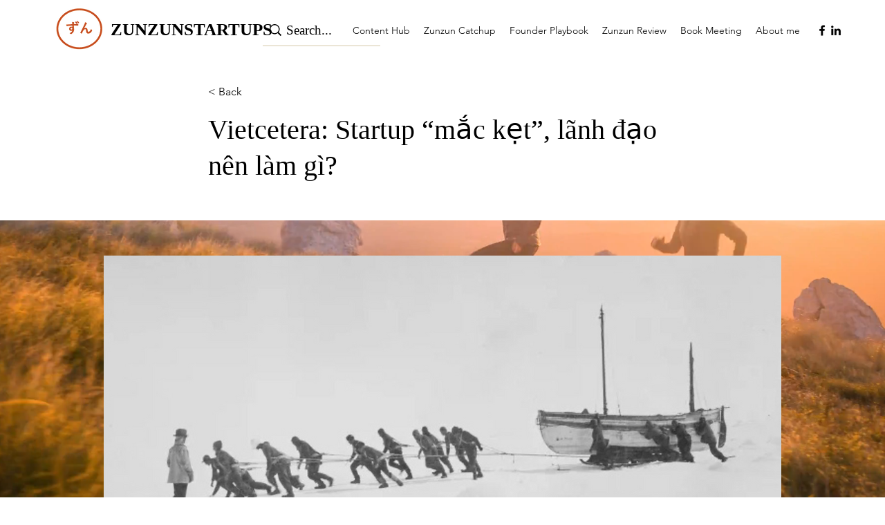

--- FILE ---
content_type: text/css; charset=UTF-8
request_url: https://cdn-web-v2.vietcetera.com/_next/static/css/7f03808cd8ea9c68.css
body_size: 7429
content:
.styles_btn--default__brpaj:not([disabled]):hover,.styles_btn--text__xS4Pd:not([disabled]):hover{border-color:#009e52;color:#009e52;cursor:pointer}.styles_btn--default__brpaj.styles_color--primary___uYTP:disabled,.styles_btn--default__brpaj:disabled,.styles_btn--link__lP6jc:disabled,.styles_btn--outlined__r8upT.styles_color--primary___uYTP:disabled,.styles_btn--text__xS4Pd.styles_color--primary___uYTP:disabled,.styles_btn--text__xS4Pd:disabled{border-color:#bfbfbf;color:#bfbfbf;pointer-events:none}.styles_btn--default__brpaj,.styles_btn--outlined__r8upT{border:1px solid;border-radius:4px}.styles_btn__wtTeg.styles_btn-large__1hydd,.styles_btn__wtTeg.styles_btn-medium__c8b53,.styles_btn__wtTeg.styles_btn-small__q6aZo{padding:0 12px}.styles_btn__wtTeg{cursor:pointer}.styles_btn__wtTeg.styles_btn-small__q6aZo{height:24px}.styles_btn__wtTeg.styles_btn-small__q6aZo .styles_content-small__tD_Fo{font-size:12px;font-weight:400;letter-spacing:.08px;line-height:15px}.styles_btn__wtTeg.styles_btn-medium__c8b53{height:32px}.styles_btn__wtTeg.styles_btn-medium__c8b53 .styles_content-medium__S6ij_{font-size:14px;font-weight:500;line-height:19px}.styles_btn__wtTeg.styles_btn-large__1hydd{height:40px}.styles_btn__wtTeg.styles_btn-large__1hydd .styles_content-large__p65zj{font-size:14px;font-weight:500;line-height:19px}.styles_btn-icon__GSnEP{padding:0 4px!important}.styles_btn--outlined__r8upT.styles_color--primary___uYTP{background-color:transparent;border-color:#00773e;color:#00773e}.styles_btn--outlined__r8upT.styles_color--primary___uYTP:not([disabled]):hover{border-color:#009e52;color:secondary-lighter}.styles_btn--outlined__r8upT.styles_color--primary___uYTP:disabled{background-color:#f7f7f7;border:none}.styles_btn--default__brpaj{background-color:#fff;border-color:#757575;color:#757575}.styles_btn--default__brpaj:active{border-color:#00773e;color:#00773e}.styles_btn--default__brpaj.styles_color--primary___uYTP{background-color:#00773e;border-color:#00773e;color:#fff}.styles_btn--default__brpaj.styles_color--primary___uYTP:not([disabled]):hover{background-color:#009e52;border-color:#009e52;color:#fff}.styles_btn--default__brpaj.styles_color--primary___uYTP:active{background-color:#00773e;border-color:#00773e}.styles_btn--default__brpaj.styles_color--primary___uYTP:disabled{background-color:#f7f7f7;border:none}.styles_btn--text__xS4Pd{background-color:transparent;border:none!important;color:#757575}.styles_btn--text__xS4Pd div{font-weight:400!important}.styles_btn--text__xS4Pd:active{border-color:#00773e;color:#00773e}.styles_btn--text__xS4Pd.styles_color--primary___uYTP{color:#00773e}.styles_btn--text__xS4Pd.styles_color--primary___uYTP:not([disabled]):hover{color:#009e52}.styles_btn--text__xS4Pd.styles_color--primary___uYTP:active{color:#00773e}.styles_btn--text__xS4Pd.styles_color--primary___uYTP:disabled{border:none}.styles_btn--link__lP6jc{background-color:transparent;border:none!important;color:#295baa;font-size:18px;line-height:32px}.styles_btn--link__lP6jc:not([disabled]):hover{color:#3172d8;cursor:pointer;text-decoration:underline}.styles_iconLeft__Hvbxp{margin-right:.25rem}.styles_iconRight__YwjFV{margin-left:.25rem}.styles_topBanner__qmP9h{margin:0 auto;max-width:1920px}.styles_topBanner__qmP9h img{--tw-bg-opacity:1;aspect-ratio:6/1;background-color:rgb(243 244 246/var(--tw-bg-opacity));width:100%}@media (max-width:568px){.styles_topBanner__qmP9h img{aspect-ratio:64/20}}.styles_nav_wrapper__rBTCd{--tw-bg-opacity:1;align-items:center;background-color:rgb(255 255 255/var(--tw-bg-opacity));display:grid;grid-template-columns:1fr auto 1fr;padding:1.25rem 3rem}.styles_nav_wrapper__rBTCd *{font-family:Archivo Narrow,sans-serif!important;font-optical-sizing:auto!important;font-style:normal!important}.styles_nav_wrapper__rBTCd a{color:#000;text-decoration:none}.styles_nav_menu_wrapper__Pc0Yy{display:flex;gap:.5rem;grid-column-end:3;grid-column-start:2;justify-self:center}.styles_nav_menu_wrapper__Pc0Yy .styles_nav_menu_icon__sdz5z{display:none}.styles_nav_menu_wrapper__Pc0Yy .styles_logo_link__iGO_h img{height:2rem;width:auto}.styles_nav_right__hAm_9{grid-column-end:4;grid-column-start:3;justify-self:end}.styles_nav_right__hAm_9,.styles_nav_right_item__NhmUl{align-items:center;display:flex;gap:.75rem;justify-content:center}.styles_nav_right_sign_up__UvK5g,.styles_nav_right_switch_lang__8_zwD{--tw-text-opacity:1;align-items:center;color:rgb(0 0 0/var(--tw-text-opacity));cursor:pointer;display:flex;font-size:1.25rem;font-weight:500;line-height:1.75rem;position:relative}.styles_nav_right_sign_up__UvK5g:not(:last-child),.styles_nav_right_switch_lang__8_zwD:not(:last-child){margin-right:.75rem}.styles_nav_right_sign_up__UvK5g:not(:last-child):after,.styles_nav_right_switch_lang__8_zwD:not(:last-child):after{--tw-translate-y:-50%;background-color:currentColor;content:"";height:1rem;position:absolute;right:-12px;top:50%;transform:translate(var(--tw-translate-x),var(--tw-translate-y)) rotate(var(--tw-rotate)) skewX(var(--tw-skew-x)) skewY(var(--tw-skew-y)) scaleX(var(--tw-scale-x)) scaleY(var(--tw-scale-y));width:2px}.styles_nav_right_search__6MKYK{--tw-text-opacity:1;align-items:center;color:rgb(0 0 0/var(--tw-text-opacity));cursor:pointer;display:flex;flex-shrink:0;font-size:1.25rem;height:1.75rem;justify-content:center;line-height:1.75rem;margin:.25rem;width:1.75rem}.styles_nav_right_icon__pnheJ{margin-top:.25rem}.styles_nav_menu_icon__sdz5z,.styles_nav_right_icon__pnheJ{--tw-text-opacity:1;align-items:center;color:rgb(0 0 0/var(--tw-text-opacity));cursor:pointer;display:flex;flex-shrink:0;font-size:1.25rem;height:1.5rem;justify-content:center;line-height:1.75rem;width:1.5rem}.styles_divider__DcvZ6{--tw-bg-opacity:1;background-color:rgb(0 0 0/var(--tw-bg-opacity));height:1px;margin-left:3rem;margin-right:3rem}@media (max-width:1023px){.styles_nav_wrapper__rBTCd{padding-left:2rem;padding-right:2rem;position:sticky;top:0;width:100vw;z-index:100}.styles_nav_menu_wrapper__Pc0Yy{grid-column-end:2;grid-column-start:1;justify-self:start}.styles_nav_menu_wrapper__Pc0Yy .styles_nav_menu_icon__sdz5z{display:block}.styles_nav_menu_wrapper__Pc0Yy .styles_logo_link__iGO_h img{height:1.75rem}.styles_nav_right_item__NhmUl{display:none}.styles_nav_right_icon__pnheJ{margin-top:0}.styles_divider__DcvZ6{display:none}}@media (max-width:767px){.styles_nav_wrapper__rBTCd{padding:.75rem 1rem}.styles_nav_menu_wrapper__Pc0Yy .styles_logo_link__iGO_h img{height:1.5rem}}.styles_container__a37ai{--tw-bg-opacity:1;background-color:rgb(255 255 255/var(--tw-bg-opacity));height:100dvh;left:0;padding:1.5rem;position:fixed;top:0;transform:translateX(-100%);transition:transform .3s ease-in-out;width:300px;z-index:999}.styles_container__a37ai.styles_isOpen__kcD_K{transform:translateX(0)}.styles_drawer_body__cFFXq{display:flex;flex-direction:column;gap:1.5rem;height:100%;overflow:hidden}.styles_drawer_body_divider__6wg_2{--tw-bg-opacity:1;background-color:rgb(0 0 0/var(--tw-bg-opacity));flex-shrink:0;height:1px;width:1.5rem}.styles_switch_lang__0HZ3B{--tw-text-opacity:1;align-items:center;color:rgb(0 0 0/var(--tw-text-opacity));cursor:pointer;display:flex;font-size:1.25rem;line-height:1.75rem;position:relative}.styles_drawer_body_header__ygvaU{--tw-bg-opacity:1;background-color:rgb(255 255 255/var(--tw-bg-opacity));font-size:1.125rem;left:0;line-height:1.75rem;position:sticky;top:0;z-index:10}.styles_drawer_body_content__P7a4O{-ms-overflow-style:none;display:flex;flex-grow:1;height:100%;overflow-x:hidden;overflow-y:auto;scrollbar-width:none}.styles_drawer_body_content__P7a4O::-webkit-scrollbar{display:none}.styles_drawer_body_content_category__blaov{--tw-translate-x:0px;--tw-bg-opacity:1;background-color:rgb(255 255 255/var(--tw-bg-opacity));display:flex;flex-direction:column;flex-shrink:0;gap:1.5rem;transition-duration:.3s;transition-property:transform;transition-timing-function:cubic-bezier(.4,0,.2,1);width:100%}.styles_drawer_body_content_category__blaov,.styles_drawer_body_content_category__blaov.styles_show__l5O6J{transform:translate(var(--tw-translate-x),var(--tw-translate-y)) rotate(var(--tw-rotate)) skewX(var(--tw-skew-x)) skewY(var(--tw-skew-y)) scaleX(var(--tw-scale-x)) scaleY(var(--tw-scale-y))}.styles_drawer_body_content_category__blaov.styles_show__l5O6J{--tw-translate-x:-100%}.styles_drawer_body_content_item__fgdG5{align-items:center;display:flex;justify-content:space-between}.styles_drawer_body_content_item__fgdG5 .styles_drawer_body_content_title__I7f0t{font-size:1.125rem;line-height:1.75rem}.styles_drawer_body_content_topic__UACFC{--tw-bg-opacity:1;background-color:rgb(255 255 255/var(--tw-bg-opacity));display:flex;flex-direction:column;flex-shrink:0;gap:1.5rem;transition-duration:.3s;transition-property:transform;transition-timing-function:cubic-bezier(.4,0,.2,1);width:100%}.styles_drawer_body_content_topic__UACFC.styles_show__l5O6J{--tw-translate-x:-100%;transform:translate(var(--tw-translate-x),var(--tw-translate-y)) rotate(var(--tw-rotate)) skewX(var(--tw-skew-x)) skewY(var(--tw-skew-y)) scaleX(var(--tw-scale-x)) scaleY(var(--tw-scale-y))}.styles_drawer_body_content_topic__UACFC .styles_drawer_body_content_topic_title___XBrW{font-size:1.125rem;font-weight:700;line-height:1.75rem}.styles_drawer_body_footer__qRsO4{bottom:0;height:-moz-fit-content;height:fit-content;left:0;position:sticky;width:100%}.styles_drawer_body_footer__qRsO4 .styles_drawer_body_footer_login__4_LX7{align-items:center;display:flex;flex-direction:column;gap:.75rem;justify-content:center}.styles_drawer_body_footer__qRsO4 .styles_drawer_body_footer_login__4_LX7 .styles_drawer_body_footer_login_button__vyaA4{font-size:1.125rem;line-height:1.75rem}.styles_drawer_body_footer__qRsO4 .styles_drawer_body_footer_login__4_LX7 .styles_drawer_body_footer_register_button__j7SoD{--tw-bg-opacity:1;--tw-text-opacity:1;background-color:rgb(0 0 0/var(--tw-bg-opacity));color:rgb(255 255 255/var(--tw-text-opacity));font-size:1.125rem;line-height:1.75rem;padding:.75rem;text-align:center;width:100%}.styles_drawer_body_footer__qRsO4 .styles_drawer_body_footer_login__4_LX7 .styles_drawer_body_footer_register_button__j7SoD span{display:flex;justify-content:center;width:100%}.styles_overlay__Qa_XG{--tw-bg-opacity:0.5;animation:styles_fadeIn__TAViA .2s ease-out;background-color:rgb(0 0 0/var(--tw-bg-opacity));bottom:0;left:0;position:fixed;right:0;top:0;z-index:998}@keyframes styles_fadeIn__TAViA{0%{opacity:0}to{opacity:1}}.style_vct-grid-row__rcAhv{flex-direction:row;flex-wrap:wrap}.style_vct-grid-row__rcAhv,.style_vct-grid-row__rcAhv *,.style_vct-grid-row__rcAhv :after,.style_vct-grid-row__rcAhv :before{box-sizing:border-box}.style_vct-grid-row__rcAhv,.style_vct-grid-row__rcAhv:after,.style_vct-grid-row__rcAhv:before{display:flex;width:100%}.style_vct-grid-row-start__IED_8{justify-content:flex-start}.style_vct-grid-row-center__42Y7v{justify-content:center}.style_vct-grid-row-end__IQX_x{justify-content:flex-end}.style_vct-grid-row-space-between__Xj_s7{justify-content:space-between}.style_vct-grid-row-space-around__UIbCK{justify-content:space-around}.style_vct-grid-row-top__T7AAE{align-items:flex-start}.style_vct-grid-row-middle__okFbu{align-items:center}.style_vct-grid-row-bottom__Glbg4{align-items:flex-end}.style_vct-grid-row-stretch__wz5fz{align-items:stretch}.style_vct-grid-col-10__TCeTv,.style_vct-grid-col-11__QmNbv,.style_vct-grid-col-12__u__xS,.style_vct-grid-col-1__9_hKB,.style_vct-grid-col-2__QoTHH,.style_vct-grid-col-3__lMqlb,.style_vct-grid-col-4__TRG2H,.style_vct-grid-col-5__MWfxQ,.style_vct-grid-col-6__sST8C,.style_vct-grid-col-7__lF_NM,.style_vct-grid-col-8__vHgor,.style_vct-grid-col-9__GbiXT,.style_vct-grid-col-lg-10__YdZdt,.style_vct-grid-col-lg-11__TM8TZ,.style_vct-grid-col-lg-12__2KVRj,.style_vct-grid-col-lg-1__eu_T5,.style_vct-grid-col-lg-2__hFOnx,.style_vct-grid-col-lg-3__PFCi_,.style_vct-grid-col-lg-4__ja1ZB,.style_vct-grid-col-lg-5__qDfoK,.style_vct-grid-col-lg-6__RzLlX,.style_vct-grid-col-lg-7__GSIfT,.style_vct-grid-col-lg-8__QJPQt,.style_vct-grid-col-lg-9__7CRGz,.style_vct-grid-col-md-10__Vcvmn,.style_vct-grid-col-md-11__aassa,.style_vct-grid-col-md-12__tzBnC,.style_vct-grid-col-md-1__ldAUW,.style_vct-grid-col-md-2__oUKPy,.style_vct-grid-col-md-3__sG62M,.style_vct-grid-col-md-4__OfBfO,.style_vct-grid-col-md-5__k3wBt,.style_vct-grid-col-md-6__xqAjL,.style_vct-grid-col-md-7__Jj0JE,.style_vct-grid-col-md-8__W01TZ,.style_vct-grid-col-md-9__ONKbM,.style_vct-grid-col-sm-10__J3bN1,.style_vct-grid-col-sm-11__Xpkqt,.style_vct-grid-col-sm-12__Q1MFg,.style_vct-grid-col-sm-1__vFZtf,.style_vct-grid-col-sm-2__nEQYo,.style_vct-grid-col-sm-3__UJVLB,.style_vct-grid-col-sm-4__4rs9T,.style_vct-grid-col-sm-5__iSw2i,.style_vct-grid-col-sm-6__o_Qn_,.style_vct-grid-col-sm-7__YF2zO,.style_vct-grid-col-sm-8__jyg65,.style_vct-grid-col-sm-9__u_7tc,.style_vct-grid-col-xs-10__IOyjd,.style_vct-grid-col-xs-11__qHX9x,.style_vct-grid-col-xs-12___58Vg,.style_vct-grid-col-xs-1__3ERc8,.style_vct-grid-col-xs-2__aaO_j,.style_vct-grid-col-xs-3__Rq84g,.style_vct-grid-col-xs-4__vHbam,.style_vct-grid-col-xs-5__pEDoJ,.style_vct-grid-col-xs-6__1GE6c,.style_vct-grid-col-xs-7__S8P_J,.style_vct-grid-col-xs-8__yk4Gu,.style_vct-grid-col-xs-9__lt39X{min-height:1px;position:relative}.style_vct-grid-col-10__TCeTv,.style_vct-grid-col-11__QmNbv,.style_vct-grid-col-12__u__xS,.style_vct-grid-col-1__9_hKB,.style_vct-grid-col-2__QoTHH,.style_vct-grid-col-3__lMqlb,.style_vct-grid-col-4__TRG2H,.style_vct-grid-col-5__MWfxQ,.style_vct-grid-col-6__sST8C,.style_vct-grid-col-7__lF_NM,.style_vct-grid-col-8__vHgor,.style_vct-grid-col-9__GbiXT{flex:0 0 auto;float:left}.style_vct-grid-col-0__98GsE{display:none}.style_vct-grid-col-offset-0__j6apo{margin-left:0}.style_vct-grid-col-order-0__a4OOO{order:0}.style_vct-grid-col-1__9_hKB{width:8.3333333333%}.style_vct-grid-col-offset-1__4baQd{margin-left:8.3333333333%}.style_vct-grid-col-order-1__nsWzV{order:1}.style_vct-grid-col-2__QoTHH{width:16.6666666667%}.style_vct-grid-col-offset-2__iN6x9{margin-left:16.6666666667%}.style_vct-grid-col-order-2__v3Rw5{order:2}.style_vct-grid-col-3__lMqlb{width:25%}.style_vct-grid-col-offset-3___nFft{margin-left:25%}.style_vct-grid-col-order-3__8tYSD{order:3}.style_vct-grid-col-4__TRG2H{width:33.3333333333%}.style_vct-grid-col-offset-4__7jJ7E{margin-left:33.3333333333%}.style_vct-grid-col-order-4__XZ5QN{order:4}.style_vct-grid-col-5__MWfxQ{width:41.6666666667%}.style_vct-grid-col-offset-5__Hia72{margin-left:41.6666666667%}.style_vct-grid-col-order-5___VsUl{order:5}.style_vct-grid-col-6__sST8C{width:50%}.style_vct-grid-col-offset-6__R4I5f{margin-left:50%}.style_vct-grid-col-order-6__MbGyK{order:6}.style_vct-grid-col-7__lF_NM{width:58.3333333333%}.style_vct-grid-col-offset-7__oovfR{margin-left:58.3333333333%}.style_vct-grid-col-order-7__IaMYd{order:7}.style_vct-grid-col-8__vHgor{width:66.6666666667%}.style_vct-grid-col-offset-8__3fqb7{margin-left:66.6666666667%}.style_vct-grid-col-order-8__exO9n{order:8}.style_vct-grid-col-9__GbiXT{width:75%}.style_vct-grid-col-offset-9__I5DaH{margin-left:75%}.style_vct-grid-col-order-9__dFfO3{order:9}.style_vct-grid-col-10__TCeTv{width:83.3333333333%}.style_vct-grid-col-offset-10__hzagC{margin-left:83.3333333333%}.style_vct-grid-col-order-10__tsaJJ{order:10}.style_vct-grid-col-11__QmNbv{width:91.6666666667%}.style_vct-grid-col-offset-11__WLvze{margin-left:91.6666666667%}.style_vct-grid-col-order-11__bPxak{order:11}.style_vct-grid-col-12__u__xS{width:100%}.style_vct-grid-col-offset-12__LtrCP{margin-left:100%}.style_vct-grid-col-order-12__rwn7L{order:12}.style_vct-grid-col-xs-10__IOyjd,.style_vct-grid-col-xs-11__qHX9x,.style_vct-grid-col-xs-12___58Vg,.style_vct-grid-col-xs-1__3ERc8,.style_vct-grid-col-xs-2__aaO_j,.style_vct-grid-col-xs-3__Rq84g,.style_vct-grid-col-xs-4__vHbam,.style_vct-grid-col-xs-5__pEDoJ,.style_vct-grid-col-xs-6__1GE6c,.style_vct-grid-col-xs-7__S8P_J,.style_vct-grid-col-xs-8__yk4Gu,.style_vct-grid-col-xs-9__lt39X{flex:0 0 auto;float:left}.style_vct-grid-col-xs-0___GrEk{display:none}.style_vct-grid-col-xs-offset-0__AW0pL{margin-left:0}.style_vct-grid-col-xs-order-0__xV47N{order:0}.style_vct-grid-col-xs-1__3ERc8{width:8.3333333333%}.style_vct-grid-col-xs-offset-1__jQvRU{margin-left:8.3333333333%}.style_vct-grid-col-xs-order-1__IS6Oi{order:1}.style_vct-grid-col-xs-2__aaO_j{width:16.6666666667%}.style_vct-grid-col-xs-offset-2__HAJWP{margin-left:16.6666666667%}.style_vct-grid-col-xs-order-2__XVBnX{order:2}.style_vct-grid-col-xs-3__Rq84g{width:25%}.style_vct-grid-col-xs-offset-3__uMio1{margin-left:25%}.style_vct-grid-col-xs-order-3__HNS_R{order:3}.style_vct-grid-col-xs-4__vHbam{width:33.3333333333%}.style_vct-grid-col-xs-offset-4__KDXZm{margin-left:33.3333333333%}.style_vct-grid-col-xs-order-4__IwYld{order:4}.style_vct-grid-col-xs-5__pEDoJ{width:41.6666666667%}.style_vct-grid-col-xs-offset-5__M4lpx{margin-left:41.6666666667%}.style_vct-grid-col-xs-order-5__M_3fM{order:5}.style_vct-grid-col-xs-6__1GE6c{width:50%}.style_vct-grid-col-xs-offset-6__LrGCY{margin-left:50%}.style_vct-grid-col-xs-order-6__j03Pz{order:6}.style_vct-grid-col-xs-7__S8P_J{width:58.3333333333%}.style_vct-grid-col-xs-offset-7__WXKJ2{margin-left:58.3333333333%}.style_vct-grid-col-xs-order-7__30Q9T{order:7}.style_vct-grid-col-xs-8__yk4Gu{width:66.6666666667%}.style_vct-grid-col-xs-offset-8__Ihsww{margin-left:66.6666666667%}.style_vct-grid-col-xs-order-8__Ybx4E{order:8}.style_vct-grid-col-xs-9__lt39X{width:75%}.style_vct-grid-col-xs-offset-9__5My90{margin-left:75%}.style_vct-grid-col-xs-order-9__xNQR1{order:9}.style_vct-grid-col-xs-10__IOyjd{width:83.3333333333%}.style_vct-grid-col-xs-offset-10__Z3rzV{margin-left:83.3333333333%}.style_vct-grid-col-xs-order-10__SYmMj{order:10}.style_vct-grid-col-xs-11__qHX9x{width:91.6666666667%}.style_vct-grid-col-xs-offset-11__Hqzl8{margin-left:91.6666666667%}.style_vct-grid-col-xs-order-11__MTPP8{order:11}.style_vct-grid-col-xs-12___58Vg{width:100%}.style_vct-grid-col-xs-offset-12__ZX4NN{margin-left:100%}.style_vct-grid-col-xs-order-12__K5Nw3{order:12}@media (min-width:768px){.style_vct-grid-col-sm-10__J3bN1,.style_vct-grid-col-sm-11__Xpkqt,.style_vct-grid-col-sm-12__Q1MFg,.style_vct-grid-col-sm-1__vFZtf,.style_vct-grid-col-sm-2__nEQYo,.style_vct-grid-col-sm-3__UJVLB,.style_vct-grid-col-sm-4__4rs9T,.style_vct-grid-col-sm-5__iSw2i,.style_vct-grid-col-sm-6__o_Qn_,.style_vct-grid-col-sm-7__YF2zO,.style_vct-grid-col-sm-8__jyg65,.style_vct-grid-col-sm-9__u_7tc{flex:0 0 auto;float:left}.style_vct-grid-col-sm-0__LF33Z{display:none}.style_vct-grid-col-sm-offset-0__MGelS{margin-left:0}.style_vct-grid-col-sm-order-0__cxpHd{order:0}.style_vct-grid-col-sm-1__vFZtf{width:8.3333333333%}.style_vct-grid-col-sm-offset-1__IOn2R{margin-left:8.3333333333%}.style_vct-grid-col-sm-order-1__w4bLK{order:1}.style_vct-grid-col-sm-2__nEQYo{width:16.6666666667%}.style_vct-grid-col-sm-offset-2__PPtLN{margin-left:16.6666666667%}.style_vct-grid-col-sm-order-2__hzPYw{order:2}.style_vct-grid-col-sm-3__UJVLB{width:25%}.style_vct-grid-col-sm-offset-3__ASpnt{margin-left:25%}.style_vct-grid-col-sm-order-3__kC18K{order:3}.style_vct-grid-col-sm-4__4rs9T{width:33.3333333333%}.style_vct-grid-col-sm-offset-4__pYZNy{margin-left:33.3333333333%}.style_vct-grid-col-sm-order-4__ddQft{order:4}.style_vct-grid-col-sm-5__iSw2i{width:41.6666666667%}.style_vct-grid-col-sm-offset-5__Cg__Y{margin-left:41.6666666667%}.style_vct-grid-col-sm-order-5__Oo6fz{order:5}.style_vct-grid-col-sm-6__o_Qn_{width:50%}.style_vct-grid-col-sm-offset-6__FopWW{margin-left:50%}.style_vct-grid-col-sm-order-6__E1luK{order:6}.style_vct-grid-col-sm-7__YF2zO{width:58.3333333333%}.style_vct-grid-col-sm-offset-7__kn767{margin-left:58.3333333333%}.style_vct-grid-col-sm-order-7__J1F7p{order:7}.style_vct-grid-col-sm-8__jyg65{width:66.6666666667%}.style_vct-grid-col-sm-offset-8__i5esn{margin-left:66.6666666667%}.style_vct-grid-col-sm-order-8__eXsas{order:8}.style_vct-grid-col-sm-9__u_7tc{width:75%}.style_vct-grid-col-sm-offset-9__yiwrB{margin-left:75%}.style_vct-grid-col-sm-order-9___7kis{order:9}.style_vct-grid-col-sm-10__J3bN1{width:83.3333333333%}.style_vct-grid-col-sm-offset-10__6JPsu{margin-left:83.3333333333%}.style_vct-grid-col-sm-order-10__nnkTU{order:10}.style_vct-grid-col-sm-11__Xpkqt{width:91.6666666667%}.style_vct-grid-col-sm-offset-11__Tsjw9{margin-left:91.6666666667%}.style_vct-grid-col-sm-order-11__KaQJj{order:11}.style_vct-grid-col-sm-12__Q1MFg{width:100%}.style_vct-grid-col-sm-offset-12__U8_nY{margin-left:100%}.style_vct-grid-col-sm-order-12__fm_wk{order:12}}@media (min-width:992px){.style_vct-grid-col-md-10__Vcvmn,.style_vct-grid-col-md-11__aassa,.style_vct-grid-col-md-12__tzBnC,.style_vct-grid-col-md-1__ldAUW,.style_vct-grid-col-md-2__oUKPy,.style_vct-grid-col-md-3__sG62M,.style_vct-grid-col-md-4__OfBfO,.style_vct-grid-col-md-5__k3wBt,.style_vct-grid-col-md-6__xqAjL,.style_vct-grid-col-md-7__Jj0JE,.style_vct-grid-col-md-8__W01TZ,.style_vct-grid-col-md-9__ONKbM{flex:0 0 auto;float:left}.style_vct-grid-col-md-0__6z09i{display:none}.style_vct-grid-col-md-offset-0__5PTkw{margin-left:0}.style_vct-grid-col-md-order-0__k7m7L{order:0}.style_vct-grid-col-md-1__ldAUW{width:8.3333333333%}.style_vct-grid-col-md-offset-1__5dE3u{margin-left:8.3333333333%}.style_vct-grid-col-md-order-1__erXOn{order:1}.style_vct-grid-col-md-2__oUKPy{width:16.6666666667%}.style_vct-grid-col-md-offset-2__7D_1U{margin-left:16.6666666667%}.style_vct-grid-col-md-order-2__YuuFs{order:2}.style_vct-grid-col-md-3__sG62M{width:25%}.style_vct-grid-col-md-offset-3__8Ddg3{margin-left:25%}.style_vct-grid-col-md-order-3__gZUnH{order:3}.style_vct-grid-col-md-4__OfBfO{width:33.3333333333%}.style_vct-grid-col-md-offset-4__S7_xF{margin-left:33.3333333333%}.style_vct-grid-col-md-order-4__QJQCS{order:4}.style_vct-grid-col-md-5__k3wBt{width:41.6666666667%}.style_vct-grid-col-md-offset-5___sWzh{margin-left:41.6666666667%}.style_vct-grid-col-md-order-5__rqhDT{order:5}.style_vct-grid-col-md-6__xqAjL{width:50%}.style_vct-grid-col-md-offset-6__wLtAW{margin-left:50%}.style_vct-grid-col-md-order-6__Kcq5L{order:6}.style_vct-grid-col-md-7__Jj0JE{width:58.3333333333%}.style_vct-grid-col-md-offset-7__KCbyB{margin-left:58.3333333333%}.style_vct-grid-col-md-order-7__zBlHA{order:7}.style_vct-grid-col-md-8__W01TZ{width:66.6666666667%}.style_vct-grid-col-md-offset-8__FbCwg{margin-left:66.6666666667%}.style_vct-grid-col-md-order-8__r812k{order:8}.style_vct-grid-col-md-9__ONKbM{width:75%}.style_vct-grid-col-md-offset-9__knHn5{margin-left:75%}.style_vct-grid-col-md-order-9__6xiJ5{order:9}.style_vct-grid-col-md-10__Vcvmn{width:83.3333333333%}.style_vct-grid-col-md-offset-10__0RFZP{margin-left:83.3333333333%}.style_vct-grid-col-md-order-10__C__ch{order:10}.style_vct-grid-col-md-11__aassa{width:91.6666666667%}.style_vct-grid-col-md-offset-11__mOHWV{margin-left:91.6666666667%}.style_vct-grid-col-md-order-11__AZRZE{order:11}.style_vct-grid-col-md-12__tzBnC{width:100%}.style_vct-grid-col-md-offset-12__iWr_R{margin-left:100%}.style_vct-grid-col-md-order-12__qfC0J{order:12}}@media (min-width:1200px){.style_vct-grid-col-lg-10__YdZdt,.style_vct-grid-col-lg-11__TM8TZ,.style_vct-grid-col-lg-12__2KVRj,.style_vct-grid-col-lg-1__eu_T5,.style_vct-grid-col-lg-2__hFOnx,.style_vct-grid-col-lg-3__PFCi_,.style_vct-grid-col-lg-4__ja1ZB,.style_vct-grid-col-lg-5__qDfoK,.style_vct-grid-col-lg-6__RzLlX,.style_vct-grid-col-lg-7__GSIfT,.style_vct-grid-col-lg-8__QJPQt,.style_vct-grid-col-lg-9__7CRGz{flex:0 0 auto;float:left}.style_vct-grid-col-lg-0__Nbdts{display:none}.style_vct-grid-col-lg-offset-0__LD36L{margin-left:0}.style_vct-grid-col-lg-order-0__XxstS{order:0}.style_vct-grid-col-lg-1__eu_T5{width:8.3333333333%}.style_vct-grid-col-lg-offset-1__iVyDM{margin-left:8.3333333333%}.style_vct-grid-col-lg-order-1__JAxJD{order:1}.style_vct-grid-col-lg-2__hFOnx{width:16.6666666667%}.style_vct-grid-col-lg-offset-2__U4SXg{margin-left:16.6666666667%}.style_vct-grid-col-lg-order-2__4tZI1{order:2}.style_vct-grid-col-lg-3__PFCi_{width:25%}.style_vct-grid-col-lg-offset-3__NzmAz{margin-left:25%}.style_vct-grid-col-lg-order-3__SI_hl{order:3}.style_vct-grid-col-lg-4__ja1ZB{width:33.3333333333%}.style_vct-grid-col-lg-offset-4__B6LJw{margin-left:33.3333333333%}.style_vct-grid-col-lg-order-4__QSGus{order:4}.style_vct-grid-col-lg-5__qDfoK{width:41.6666666667%}.style_vct-grid-col-lg-offset-5__r9fmu{margin-left:41.6666666667%}.style_vct-grid-col-lg-order-5__8Xtgu{order:5}.style_vct-grid-col-lg-6__RzLlX{width:50%}.style_vct-grid-col-lg-offset-6__x4vrk{margin-left:50%}.style_vct-grid-col-lg-order-6__d0bip{order:6}.style_vct-grid-col-lg-7__GSIfT{width:58.3333333333%}.style_vct-grid-col-lg-offset-7__N_W6D{margin-left:58.3333333333%}.style_vct-grid-col-lg-order-7__KixXp{order:7}.style_vct-grid-col-lg-8__QJPQt{width:66.6666666667%}.style_vct-grid-col-lg-offset-8__zZJj0{margin-left:66.6666666667%}.style_vct-grid-col-lg-order-8__u4tjL{order:8}.style_vct-grid-col-lg-9__7CRGz{width:75%}.style_vct-grid-col-lg-offset-9__B1QpM{margin-left:75%}.style_vct-grid-col-lg-order-9__GFd7D{order:9}.style_vct-grid-col-lg-10__YdZdt{width:83.3333333333%}.style_vct-grid-col-lg-offset-10__i0Qox{margin-left:83.3333333333%}.style_vct-grid-col-lg-order-10__7V42s{order:10}.style_vct-grid-col-lg-11__TM8TZ{width:91.6666666667%}.style_vct-grid-col-lg-offset-11__8507C{margin-left:91.6666666667%}.style_vct-grid-col-lg-order-11__lBKZ1{order:11}.style_vct-grid-col-lg-12__2KVRj{width:100%}.style_vct-grid-col-lg-offset-12___rV_v{margin-left:100%}.style_vct-grid-col-lg-order-12__YdFQi{order:12}}@media (min-width:1600px){.style_vct-grid-col-xl-10__pG7IX,.style_vct-grid-col-xl-11__Rf0ee,.style_vct-grid-col-xl-12__nusqI,.style_vct-grid-col-xl-1__DkVRu,.style_vct-grid-col-xl-2__soia_,.style_vct-grid-col-xl-3___O2hl,.style_vct-grid-col-xl-4__sIe_j,.style_vct-grid-col-xl-5__6jjiV,.style_vct-grid-col-xl-6__opG3M,.style_vct-grid-col-xl-7__xnbRL,.style_vct-grid-col-xl-8__JCoAl,.style_vct-grid-col-xl-9__eiJV4{flex:0 0 auto;float:left}.style_vct-grid-col-xl-0__Yjq_T{display:none}.style_vct-grid-col-xl-offset-0__n2x0N{margin-left:0}.style_vct-grid-col-xl-order-0__MLmgQ{order:0}.style_vct-grid-col-xl-1__DkVRu{width:8.3333333333%}.style_vct-grid-col-xl-offset-1__t3w_T{margin-left:8.3333333333%}.style_vct-grid-col-xl-order-1__9py61{order:1}.style_vct-grid-col-xl-2__soia_{width:16.6666666667%}.style_vct-grid-col-xl-offset-2__Mdx0N{margin-left:16.6666666667%}.style_vct-grid-col-xl-order-2__mu_4k{order:2}.style_vct-grid-col-xl-3___O2hl{width:25%}.style_vct-grid-col-xl-offset-3__Xf2h9{margin-left:25%}.style_vct-grid-col-xl-order-3__E5N5s{order:3}.style_vct-grid-col-xl-4__sIe_j{width:33.3333333333%}.style_vct-grid-col-xl-offset-4__lYwAY{margin-left:33.3333333333%}.style_vct-grid-col-xl-order-4__OSsbY{order:4}.style_vct-grid-col-xl-5__6jjiV{width:41.6666666667%}.style_vct-grid-col-xl-offset-5__jCSh5{margin-left:41.6666666667%}.style_vct-grid-col-xl-order-5__qgPMF{order:5}.style_vct-grid-col-xl-6__opG3M{width:50%}.style_vct-grid-col-xl-offset-6___uHBY{margin-left:50%}.style_vct-grid-col-xl-order-6__wTSUl{order:6}.style_vct-grid-col-xl-7__xnbRL{width:58.3333333333%}.style_vct-grid-col-xl-offset-7__KloAp{margin-left:58.3333333333%}.style_vct-grid-col-xl-order-7__R72rm{order:7}.style_vct-grid-col-xl-8__JCoAl{width:66.6666666667%}.style_vct-grid-col-xl-offset-8__GlWwm{margin-left:66.6666666667%}.style_vct-grid-col-xl-order-8__XuzyY{order:8}.style_vct-grid-col-xl-9__eiJV4{width:75%}.style_vct-grid-col-xl-offset-9__Je0YD{margin-left:75%}.style_vct-grid-col-xl-order-9__A0xtH{order:9}.style_vct-grid-col-xl-10__pG7IX{width:83.3333333333%}.style_vct-grid-col-xl-offset-10__7FWi5{margin-left:83.3333333333%}.style_vct-grid-col-xl-order-10___pv9E{order:10}.style_vct-grid-col-xl-11__Rf0ee{width:91.6666666667%}.style_vct-grid-col-xl-offset-11__rnMCJ{margin-left:91.6666666667%}.style_vct-grid-col-xl-order-11__XsS6M{order:11}.style_vct-grid-col-xl-12__nusqI{width:100%}.style_vct-grid-col-xl-offset-12__4Yg2y{margin-left:100%}.style_vct-grid-col-xl-order-12__zfOp2{order:12}}.styles_userMobile__pB0fW{display:flex;flex-direction:column;gap:.75rem}.styles_avatar__GQwHU img{border-radius:9999px}.styles_action__6hxns,.styles_user__VUjqJ{align-items:center;display:flex;font-size:1.125rem;gap:.5rem;line-height:1.75rem}.styles_avatar__DQNHa img{border-radius:50%;-o-object-fit:cover;object-fit:cover;vertical-align:middle}.styles_avatarRed__Qs03C{align-items:center;background:#fff;border:1px solid #b51717;border-radius:50%;display:flex;justify-content:center;padding:2px}.styles_login_button__DGx4l{--tw-bg-opacity:1;--tw-text-opacity:1;background-color:transparent;background-color:rgb(255 255 255/var(--tw-bg-opacity));border-style:none;color:rgb(0 0 0/var(--tw-text-opacity));font-size:1.25rem;font-weight:500;height:-moz-fit-content;height:fit-content;line-height:1.75rem;padding:.25rem .5rem}.styles_login_button__DGx4l:hover{--tw-text-opacity:1;color:rgb(0 0 0/var(--tw-text-opacity));-webkit-text-decoration-line:underline;text-decoration-line:underline}.styles_register_button__y7VYb{--tw-bg-opacity:1;--tw-text-opacity:1;background-color:transparent;background-color:rgb(0 0 0/var(--tw-bg-opacity));border-radius:0;border-style:none;color:rgb(255 255 255/var(--tw-text-opacity));font-size:1.25rem;font-weight:500;height:-moz-fit-content;height:fit-content;line-height:1.75rem;padding:.25rem .75rem}.styles_register_button__y7VYb:hover{--tw-text-opacity:1;background-color:rgba(0,0,0,.8);color:rgb(255 255 255/var(--tw-text-opacity))}.badge_badge__OVuXt{background:rgba(0,0,0,.5);border-radius:16px;color:#fff;display:inline-block;font-size:14px;font-weight:600;line-height:20px;padding:2px 10px 1px;position:absolute;right:8px;text-transform:uppercase;top:8px;z-index:1}@media (max-width:480px){.badge_badge__OVuXt{font-size:12px;line-height:16px;padding:4px 6px 1px;right:6px;top:6px}}.styles_button__vdDjk{--tw-text-opacity:1;align-items:center;background:linear-gradient(30deg,#0538ff 16%,#40ffc7 88%);background-clip:padding-box;border-radius:.5rem;border:2px solid transparent;box-shadow:0 -3px 8px 0 rgba(29,255,217,.25),-3px 4px 8px 0 rgba(59,29,255,.18);color:rgb(255 255 255/var(--tw-text-opacity));cursor:pointer;display:flex;font-family:Poppins-SVN,sans-serif;font-size:1rem;font-weight:500;gap:.5rem;justify-content:center;line-height:1.5rem;padding:.25rem .5rem;position:relative;-webkit-text-decoration-line:none;text-decoration-line:none;transition-duration:.3s;transition-property:all;transition-timing-function:cubic-bezier(.4,0,.2,1);width:-moz-fit-content;width:fit-content}.styles_button__vdDjk:before{background:linear-gradient(90deg,#0538ff,#40ffc7);border-radius:.5rem;content:"";inset:-2px;-webkit-mask:linear-gradient(#fff 0 0) content-box,linear-gradient(#fff 0 0);mask:linear-gradient(#fff 0 0) content-box,linear-gradient(#fff 0 0);-webkit-mask-composite:xor;mask-composite:exclude;padding:2px;pointer-events:none;position:absolute}.styles_button__vdDjk:hover{box-shadow:0 0 8px rgba(30,64,175,.4),0 0 12px rgba(14,165,233,.4),0 0 16px rgba(52,211,153,.4);transform:translateY(-1px)}.styles_button__vdDjk:active{transform:translateY(0)}.styles_text__B7_dg{color:#fff!important;font-size:1.25rem;font-weight:500;line-height:1.5rem;white-space:nowrap}.styles_text__B7_dg.styles_compact__BFMyF{font-size:1.125rem;line-height:1.75rem}.styles_sparkleIcon__a24vX{color:#fff;display:block;flex-shrink:0;height:20px;width:20px}@keyframes loading_spin__o0cAY{0%{transform:rotate(0deg)}to{transform:rotate(1turn)}}.loading_loading__gYPRR{animation:loading_spin__o0cAY .75s linear infinite;border:3px solid #00773e;border-bottom-color:#d9d9d9;border-radius:50%;height:25px;position:absolute;width:25px}.loading_formInContent__69lK1{bottom:calc(50% - 10px);right:20px}.loading_inArticleRecommend__fo2Ss{bottom:80px;left:48%;margin-bottom:20px}.loading_loadingModal__P2YiF{border-left-color:#26a4b2;border-right-color:#26a4b2;border-top-color:#26a4b2;left:47%;top:50%;transform:translate(-50%,-50%);z-index:999}.loading_default__eU9Cz{position:static}.loading_fixedPage__x6tGA{background:rgba(0,0,0,.6);bottom:0;cursor:auto;left:0;position:fixed;right:0;top:0;z-index:1001}.loading_fixedPage__x6tGA>div{left:50%;top:50%;transform:translate(-50%,-50%)}.styles_search-overlay__bQMKp{-webkit-backdrop-filter:blur(40px);backdrop-filter:blur(40px);background:rgba(62,62,62,.6);height:100%;left:0;overflow-y:auto;position:fixed;top:0;width:100%;z-index:100}.styles_search-content__Rwo8a{--tw-bg-opacity:1;align-items:center;background-color:rgb(255 255 255/var(--tw-bg-opacity));overflow-y:auto;padding-bottom:1.25rem;width:100%}.styles_search-input__Sja5i{margin-left:auto;margin-right:auto;margin-top:1.5rem;max-width:1024px}.styles_search-left__kQkti{width:348px}.styles_search-right__FgECi{text-align:end;width:18.75%}.styles_result-search__VIlcn{align-items:flex-start;background:#f0f0f0;border:1px solid #000;border-radius:16px;display:flex;flex-direction:column;gap:12px;padding:12px}.styles_list__JeAuy{display:flex;flex-direction:column;gap:1rem}.styles_detail__V7wH6{align-items:center;display:flex;justify-content:flex-start}.styles_title__ey0cM{font-size:20px;font-weight:600;line-height:1.5rem}.styles_stt___PTMT{align-items:center;display:flex;font-size:20px;font-weight:600;height:40px;justify-content:center;line-height:1.75rem;padding:1.25rem;text-align:center;width:40px}.styles_title-article__Ockfb{font-size:14px;font-weight:600;line-height:1.5rem}@media screen and (max-width:1668px){.styles_search-left__kQkti{width:21%}.styles_search-right__FgECi{width:20%}}@media screen and (max-width:1024px){.styles_search-input__Sja5i{max-width:700px}}@media screen and (max-width:768px){.styles_search-input__Sja5i{max-width:560px}}@media screen and (max-width:575px){.styles_search-input__Sja5i{padding-left:16px;padding-right:16px}}.buttonbacktop_blockBtnBackTop__ctW1E{bottom:2.5rem;position:fixed;right:1.5rem;z-index:10}.buttonbacktop_blockBtnBackTop__ctW1E.buttonbacktop_haveMaximizePlayer__AbKb2{bottom:10rem}@media (max-width:767px){.buttonbacktop_blockBtnBackTop__ctW1E{right:1rem}}.styles_wrapper-hashtag__i7WB_{margin-bottom:1.5rem;margin-top:1.5rem;width:100%}.styles_items__EqssU{width:-moz-fit-content!important;width:fit-content!important}.styles_menu-item__nnkT4{-webkit-overflow-scrolling:touch;display:flex;justify-content:space-between;overflow-y:hidden;position:relative;scroll-behavior:smooth;width:100%}.styles_menu-item__nnkT4::-webkit-scrollbar{display:none;height:0;width:0}.modal_modalContainer__pPu7U{align-items:center;bottom:0;display:flex;justify-content:center;left:0;position:fixed;right:0;top:0;z-index:1000}.modal_modalContent__afn9Y{background-color:#fff;border-radius:5px;box-shadow:0 4px 12px rgba(0,0,0,.15);display:inline-block;max-width:500px;padding:20px;width:auto}.modal_modalMask__Az1fE{background-color:rgba(0,0,0,.45);bottom:0;height:100%;left:0;position:fixed;right:0;top:0;z-index:1000}@media (max-width:480px){.modal_modalContent__afn9Y{margin:0 20px}}.styles_container__BQK1h{--tw-bg-opacity:1;background-color:rgb(255 255 255/var(--tw-bg-opacity));-moz-column-gap:1.5rem;column-gap:1.5rem;display:flex;justify-content:center;position:sticky;top:0;z-index:100}.styles_container__BQK1h *{color:#000;font-family:Archivo Narrow,sans-serif!important;font-optical-sizing:auto!important;font-style:normal!important}.styles_logo__4xuTw{height:auto;left:1.5rem;width:7rem}.styles_logo__4xuTw,.styles_searchWrapper__84aFj{--tw-translate-y:-50%;position:absolute;top:50%;transform:translate(var(--tw-translate-x),var(--tw-translate-y)) rotate(var(--tw-rotate)) skewX(var(--tw-skew-x)) skewY(var(--tw-skew-y)) scaleX(var(--tw-scale-x)) scaleY(var(--tw-scale-y));z-index:110}.styles_searchWrapper__84aFj{align-items:center;display:flex;gap:.75rem;right:1rem}.styles_search__Tnqf1{height:1.5rem;width:1.5rem}.styles_menuItem__SaDPq{align-items:center;display:flex;padding-bottom:.75rem;padding-top:.75rem;position:relative}.styles_menuItem__SaDPq .styles_menuTitle__YSEJm{align-items:center;cursor:pointer;display:flex;font-size:1.25rem;font-weight:500;line-height:1.75rem;text-decoration:none!important;text-transform:capitalize}.styles_menuItem__SaDPq .styles_menuTitle__YSEJm:hover{text-decoration:underline!important}.styles_menuItem__SaDPq:hover .styles_arrow__uBsAA{--tw-rotate:180deg;transform:translate(var(--tw-translate-x),var(--tw-translate-y)) rotate(var(--tw-rotate)) skewX(var(--tw-skew-x)) skewY(var(--tw-skew-y)) scaleX(var(--tw-scale-x)) scaleY(var(--tw-scale-y))}.styles_dropdown__MyD3p{align-items:flex-start;display:flex;flex-direction:column;flex-wrap:wrap;gap:.25rem;left:0;margin-left:auto;margin-right:auto;padding-bottom:.75rem;position:absolute;top:100%;width:-moz-fit-content;width:fit-content;z-index:110}.styles_backgroundDropdown__I8kIi{--tw-bg-opacity:1;--tw-shadow:0 20px 25px -5px rgba(0,0,0,.1),0 8px 10px -6px rgba(0,0,0,.1);--tw-shadow-colored:0 20px 25px -5px var(--tw-shadow-color),0 8px 10px -6px var(--tw-shadow-color);background-color:rgb(255 255 255/var(--tw-bg-opacity));box-shadow:var(--tw-ring-offset-shadow,0 0 #0000),var(--tw-ring-shadow,0 0 #0000),var(--tw-shadow);left:0;position:absolute;top:100%;width:100%;z-index:-1}.styles_menuLink__cZaim{font-size:1rem;line-height:1.5rem;line-height:1.5;padding-right:1.5rem;white-space:nowrap}.styles_menuLink__cZaim:hover{text-decoration:underline!important}@media (max-width:1280px){.styles_logo__4xuTw,.styles_search__Tnqf1{display:none}}@media (max-width:1023px){.styles_container__BQK1h{display:none}}.styles_divider__nIkNd{border-color:currentcolor #d9d9d9 #d9d9d9;border-width:medium 1px 1px;border-top:1px #d9d9d9;width:100%}

--- FILE ---
content_type: text/css; charset=UTF-8
request_url: https://cdn-web-v2.vietcetera.com/_next/static/css/5178243137887bd6.css
body_size: 258
content:
.styles_container__cX8JK{align-items:center;display:flex;flex-direction:column;height:90vh;justify-content:center}.styles_title__gLrDY{color:#292929;font-size:32px;font-weight:600;line-height:44px;margin-bottom:.5rem;margin-top:40px}.styles_subTitle__cdfmW{color:#292929;font-size:12px;font-weight:400;letter-spacing:.005em;line-height:16px;margin-bottom:22px}.styles_btn__2Gpv5{background-color:#00773e;border-color:#00773e;color:#fff;max-width:60px}.styles_container__2oBvZ{align-items:center;display:flex;flex-direction:column;height:90vh;justify-content:center}.styles_title__Nk5FE{color:#292929;font-size:32px;font-weight:600;line-height:44px;margin-bottom:.5rem;margin-top:40px}.styles_subTitle___b77O{color:#292929;font-size:12px;font-weight:400;letter-spacing:.005em;line-height:16px;margin-bottom:22px}.styles_btn__yN7nr{background-color:#00773e;border-color:#00773e;max-width:80px}.styles_btnOutlined__bWyb2:hover,.styles_btn__yN7nr{color:#fff}.styles_container__nVo8B{align-items:center;display:flex;flex-direction:column;height:90vh;justify-content:center}.styles_title__zQFC7{color:#292929;font-size:32px;font-weight:600;line-height:44px;margin-bottom:.5rem;margin-top:40px}.styles_subTitle__huPIl{color:#292929;font-size:12px;font-weight:400;letter-spacing:.005em;line-height:16px;margin-bottom:22px}.styles_btn__PximZ{background-color:#00773e;border-color:#00773e;max-width:80px}.styles_btnOutlined__0Lh18:hover,.styles_btn__PximZ{color:#fff}

--- FILE ---
content_type: application/javascript; charset=UTF-8
request_url: https://cdn-web-v2.vietcetera.com/_next/static/chunks/84661.2d4364b2c6e04c16.js
body_size: 1468
content:
(self.webpackChunk_N_E=self.webpackChunk_N_E||[]).push([[84661],{84661:function(e,t,a){"use strict";a.r(t);var i=a(7320),l=a(11720),c=a(30679),r=a.n(c),n=a(87346),o=a(73749),s=a(5152),d=a.n(s),_=a(77477);let h=d()(()=>Promise.all([a.e(72223),a.e(8306),a.e(34601),a.e(7038),a.e(72088),a.e(58052),a.e(41664),a.e(91824),a.e(64618)]).then(a.bind(a,64618)),{loadableGenerated:{webpack:()=>[64618]}}),p=d()(()=>Promise.all([a.e(99776),a.e(98689),a.e(27747),a.e(68258),a.e(55851),a.e(79256),a.e(35641),a.e(81630),a.e(39924),a.e(39760)]).then(a.bind(a,39760)),{loadableGenerated:{webpack:()=>[39760]}});t.default=e=>{let{lang:t,article:a,isOpenPublishing:c=!1,t:s,isIOS:d,isMacOs:g,isSafari:m,isMobileServer:u,verticalSetting:f}=e,y=(0,_.Z)("(min-width:1024px)"),v=(0,_.Z)("(max-width:576px)"),[k,b]=(0,l.useState)(u);(0,l.useEffect)(()=>{b(u||v)},[u,v]);let N={article:a,lang:t,t:s,isOpenPublishing:c};return(0,i.BX)("div",{className:r().articleContentTop,children:[(0,i.tZ)("div",{className:"mt-6",children:(0,i.tZ)("div",{id:"article-detail-content-breadcrumb",className:"".concat(r().breadcrumb," ").concat(m||g||d?r().breadIOS:""," ").concat("VN"===a.language?"":r().forENVer),children:(()=>{var e,t;let c=a.groupTopic||{},r=(null===(e=a.topic)||void 0===e?void 0:e.length)>0&&(null===(t=a.topic)||void 0===t?void 0:t[0])||{},s=a.collection||{},d=!(0,n.Rp)(s),_=!(0,n.Rp)(c),h=!(0,n.Rp)(r),p=["design","press"].includes(r.key)||c.key===r.key,g={VN:{category:"/vn/chuyen-muc/".concat(c.key),topic:"/vn/chu-de/".concat(r.key),series:"/vn/bo-suu-tap/".concat(s.key)},EN:{category:"/en/category/".concat(c.key),topic:"/en/topic/".concat(r.key),series:"/en/collection/".concat(s.key)}};return k?d?(0,i.BX)(l.Fragment,{children:[h&&(0,i.BX)(i.HY,{children:[(0,i.tZ)("a",{href:g[a.language].topic,title:r.name,className:"tracking_article_topic",children:r.name}),(0,i.tZ)(o.le,{id:"arrow-right",width:"20",height:"20",viewBox:"0 0 20 20"})]}),(0,i.tZ)("a",{href:g[a.language].series,title:s.name,className:"tracking_article_series",children:s.name})]}):(0,i.BX)(l.Fragment,{children:[_&&(0,i.BX)(i.HY,{children:[(0,i.tZ)("a",{href:g[a.language].category,title:c.name,className:"tracking_article_category",children:c.name}),(0,i.tZ)(o.le,{id:"arrow-right",width:"20",height:"20",viewBox:"0 0 20 20"})]}),h&&(0,i.tZ)("a",{href:g[a.language].topic,title:r.name,className:"tracking_article_topic",children:r.name})]}):(0,i.BX)(l.Fragment,{children:[_&&(0,i.BX)(i.HY,{children:[(0,i.tZ)("a",{href:g[a.language].category,title:c.name,className:"tracking_article_category",children:c.name}),!p&&(0,i.tZ)(o.le,{id:"arrow-right",width:"20",height:"20",viewBox:"0 0 20 20"})]}),r&&h&&!p&&(0,i.tZ)("a",{href:g[a.language].topic,title:r.name,className:"tracking_article_topic",children:r.name}),s&&d&&(0,i.BX)(i.HY,{children:[(0,i.tZ)(o.le,{id:"arrow-right",width:"20",height:"20",viewBox:"0 0 20 20"}),(0,i.tZ)("a",{href:g[a.language].series,title:s.name,className:"tracking_article_series",children:s.name})]})]})})()})}),(0,i.BX)("h1",{className:r().articleTitle,children:[f&&a.vertical&&"vietcetera"!==a.vertical&&(0,i.tZ)("a",{href:f.href,target:"blank",className:"".concat(r().articleTitleVertical," ").concat(!(null==f?void 0:f.label)&&"capitalize"),style:{backgroundColor:null==f?void 0:f.backgroundColor,color:null==f?void 0:f.foregroundColor},children:(null==f?void 0:f.label)||a.vertical}),a.title]}),(0,i.tZ)("div",{className:r().articleExcerpt,style:{fontSize:k?"14px":"16px",lineHeight:k?"24px":"28px",marginBottom:k?"16px":"24px"},dangerouslySetInnerHTML:{__html:a.excerpt}}),(0,i.BX)("div",{className:"flex items-center justify-between",children:[(0,i.tZ)(h,{...N}),y&&(0,i.tZ)(p,{...N})]})]})}},30679:function(e){e.exports={articleContentTop:"styles_articleContentTop__YJUpF",articleInfoContent:"styles_articleInfoContent__fBckz",articleInfoTopic:"styles_articleInfoTopic__KLyjG",OPArticleInfoTopic:"styles_OPArticleInfoTopic__AYN1A",articleInfoSeparator:"styles_articleInfoSeparator__Tlg_k","article-info-detail":"styles_article-info-detail__Ux_BE",articleTitle:"styles_articleTitle__pGqjv",articleTitleVertical:"styles_articleTitleVertical__SpQcB",articleExcerpt:"styles_articleExcerpt__wxYD2",breadcrumb:"styles_breadcrumb__VN_Ew",forENVer:"styles_forENVer__vtpSu",articleInfoDateTime:"styles_articleInfoDateTime__b_lpA",tooltip:"styles_tooltip__UUpPV"}}}]);

--- FILE ---
content_type: application/javascript; charset=UTF-8
request_url: https://cdn-web-v2.vietcetera.com/_next/static/chunks/95340-c16fafed93058d5d.js
body_size: 6471
content:
(self.webpackChunk_N_E=self.webpackChunk_N_E||[]).push([[95340],{59665:function(_,t,p){"use strict";p.r(t),p.d(t,{default:function(){return E}});var y=p(7320),s=p(11720),o=p(94072),l=p(87346),e=p(5152),m=p.n(e),n=p(77477),d=p(40537),a=p.n(d),i=p(28285),r=p(73749),c=p(94184),x=p.n(c),b=p(8906),g=p(98918),u=function(_){let{title:t,hidden:p,link:o,option:l="new-tab",button:e}=_,[m,n]=(0,s.useState)(!p),[d,c]=(0,s.useState)(!1),[u,h]=(0,s.useState)(!1),f=x()({[a().modalSurvey]:!0,[a().showModalSurvey]:d}),P=x()({[a().containerModal]:!0,[a().containerLoaded]:!u}),v=e&&e.title||null;return(0,y.BX)(y.HY,{children:[!0===m&&(0,y.BX)("div",{className:a().surveyContainer,children:[(0,y.tZ)("span",{className:a().surveyContent,children:t||"Khảo s\xe1t đi ngại g\xec! Thực hiện c\xf9ng Vietcetera nh\xe9!"}),"new-tab"===l&&(0,y.tZ)("a",{className:"".concat(a().surveyButton," tracking-survey-click-june2021"),href:o,target:"_blank",rel:"noopener noreferrer",children:v||"Thực hiện"}),"modal"===l&&(0,y.tZ)(b.default,{color:"primary",size:32,onClick:()=>{c(!0),h(!0)},children:"thực hiện"}),(0,y.tZ)("div",{children:(0,y.tZ)(i.default,{color:"grey",variant:"ghost",size:32,onClick:()=>n(!1),className:a().btnClose,children:"close"})})]}),(0,y.tZ)("div",{className:f,children:d&&(0,y.BX)(s.Fragment,{children:[u&&(0,y.tZ)(r.gb,{className:"fixedPage",color:"#fff"}),(0,y.BX)("div",{className:P,children:[(0,y.tZ)(g.default,{className:a().button,children:(0,y.tZ)(i.default,{color:"white",size:32,onClick:()=>{c(!1),n(!1)},className:a().btnCloseSurvey,children:"close"})}),(0,y.tZ)("iframe",{src:o,frameBorder:"0",onLoad:()=>h(!1)})]})]})})]})},h=p(27361),f=p.n(h);let P=m()(()=>Promise.all([p.e(654),p.e(8306),p.e(34601),p.e(7038),p.e(72088),p.e(47567),p.e(49994),p.e(25675),p.e(94029),p.e(88799),p.e(87858),p.e(33338),p.e(48340),p.e(98123)]).then(p.bind(p,98123)),{loadableGenerated:{webpack:()=>[98123]}}),v=m()(()=>p.e(75964).then(p.bind(p,75964)),{loadableGenerated:{webpack:()=>[75964]},ssr:!0}),S=m()(()=>Promise.all([p.e(59356),p.e(94900)]).then(p.bind(p,16870)),{loadableGenerated:{webpack:()=>[16870]},ssr:!0});var E=_=>{let{allowLoadScript:t}=(0,o.F_)(),{article:p,lang:e,menu:m}=_,d=(0,n.Z)("(max-width:1024px)");(0,s.useEffect)(()=>{if(!(0,l.Rp)(p)&&t){let _={pagePostType:"post",pagePostType2:"single-post",pageCategory:["".concat((0,l.mR)(p,"groupTopic.key","none"))]};window.dataLayer=window.dataLayer||[],(0,l.mR)(p,"groupTopic.key")||(_.postStatus=!0);let t=document.createElement("script");t.type="text/javascript",t.text="dataLayer.push(".concat(JSON.stringify(_),")"),document.getElementsByTagName("head")[0].appendChild(t)}},[p,t]);let a=f()(m,"survey.hidden",!0);return(0,y.BX)(y.HY,{children:[a?(0,y.tZ)(y.HY,{}):(0,y.tZ)(u,{...m.survey}),"EN"===e&&(0,y.tZ)("div",{className:"md:mt-4"}),d&&(0,y.tZ)(S,{article:p,lang:e}),(0,y.tZ)(P,{showPopup:_.showPopup,verticalSetting:_.verticalSetting,..._}),d&&(0,y.tZ)(v,{articleType:p.type,article:p,lang:e,allowLoadScript:t,showComment:_.showComment})]})}},40561:function(_,t,p){"use strict";p.d(t,{KB:function(){return a},ZS:function(){return d},OV:function(){return n}});var y=p(7320),s=p(11720);let o={idEpisodePlaying:"",showTitle:"",titleEpisodePlaying:"",isPlaying:!1,episode:null,shouldAutoPlay:!1,isMinimize:!1},l=(_,t)=>{switch(t.type){case"SET_EPISODE":return{..._,idEpisodePlaying:t.idEpisode,showTitle:t.showTitle,titleEpisodePlaying:t.titleEpisode,episode:t.episode,shouldAutoPlay:t.shouldAutoPlay};case"PLAY_EPISODE":return{..._,isPlaying:!0};case"PAUSE_EPISODE":return{..._,isPlaying:!1};case"CLOSE_EPISODE":return{..._,isPlaying:!1,idEpisodePlaying:"",showTitle:"",titleEpisodePlaying:"",episode:null};case"MINIMIZE":var p;return{..._,isMinimize:null!==(p=t.isMinimize)&&void 0!==p&&p};default:return{..._}}},e=(0,s.createContext)(o),m=(0,s.createContext)(l);function n(){let _=(0,s.useContext)(e);if(void 0===_)throw Error("usePodcastState must be used within a PodcastProvider");return _}function d(){let _=(0,s.useContext)(m);if(void 0===_)throw Error("usePodcastDispatch must be used within a PodcastProvider");return _}function a(_){let{children:t}=_,[p,n]=(0,s.useReducer)(l,o);return(0,y.tZ)(e.Provider,{value:p,children:(0,y.tZ)(m.Provider,{value:n,children:t})})}},67036:function(_,t,p){"use strict";p.d(t,{Jf:function(){return n},RK:function(){return e},UB:function(){return m}});var y=p(27361),s=p.n(y),o=p(41609),l=p.n(o);async function e(_){let{dispatch:t,episode:p,shouldAutoPlay:y=!1}=_;if(!l()(p)){let _=s()(p,"id",""),o=s()(p,"snippet.name","");return t({type:"SET_EPISODE",idEpisode:_,showTitle:s()(p,"snippet.playListName",""),titleEpisode:o,episode:p,shouldAutoPlay:y})}}async function m(_){let{dispatch:t,status:p="play"}=_;switch(p){case"pause":return t({type:"PAUSE_EPISODE"});case"close":return t({type:"CLOSE_EPISODE"});default:return t({type:"PLAY_EPISODE"})}}async function n(_){let{dispatch:t,isMinimize:p=!1}=_;return t({type:"MINIMIZE",isMinimize:p})}},13427:function(_,t,p){"use strict";p.d(t,{U:function(){return e}});var y=p(41609),s=p.n(y),o=p(40561),l=p(67036);let e=()=>{let{episode:_,isPlaying:t,...p}=(0,o.OV)(),y=(0,o.ZS)(),e=(_,t)=>{(0,l.RK)({dispatch:y,episode:_,shouldAutoPlay:t})};return{episode:_,setCurrentEpisode:e,handlePlayingPodcast:p=>{let{episode:o}=p;s()(_)?e(o,!0):o.id===_.id?t?(0,l.UB)({dispatch:y,status:"pause"}):(0,l.UB)({dispatch:y,status:"play"}):(e(o),(0,l.UB)({dispatch:y,status:"play"}))},changeStatusPlayingPodcast:_=>{let{status:t}=_;(0,l.UB)({dispatch:y,status:t})},setMinimizePlayer:function(){let _=arguments.length>0&&void 0!==arguments[0]&&arguments[0];return(0,l.Jf)({dispatch:y,isMinimize:_})},isPlaying:t,...p}}},40537:function(_){_.exports={"typo-700_64pt":"styles_typo-700_64pt__QZmNh","typo-700_48pt":"styles_typo-700_48pt__CIK2o","typo-700_40pt":"styles_typo-700_40pt__wQzQH","typo-700_32pt":"styles_typo-700_32pt__Pnvi2","typo-700_24pt":"styles_typo-700_24pt__VDQRP","typo-700_20pt":"styles_typo-700_20pt___cRc7","typo-700_16pt":"styles_typo-700_16pt__nSShH","typo-600_64pt":"styles_typo-600_64pt__WZNaU","typo-600_40pt":"styles_typo-600_40pt__wewgb","typo-600_32pt":"styles_typo-600_32pt__EKYMm","typo-600_28pt":"styles_typo-600_28pt__zHprv","typo-600_26pt":"styles_typo-600_26pt__ofMiy","typo-600_24pt":"styles_typo-600_24pt__UnIGC","typo-600_20pt":"styles_typo-600_20pt__cYmI3","typo-600_18pt":"styles_typo-600_18pt__wK84Z","typo-600_16pt":"styles_typo-600_16pt__Mm4Qc","typo-600_14pt":"styles_typo-600_14pt__3OhCY","typo-600_13pt":"styles_typo-600_13pt__IQ3wd","typo-600_12pt":"styles_typo-600_12pt__uVP1e","typo-600_11pt":"styles_typo-600_11pt__1XvAJ","typo-600_10pt":"styles_typo-600_10pt__NhH1B","typo-500_64pt":"styles_typo-500_64pt__o77gm","typo-500_56pt":"styles_typo-500_56pt__mhxdw","typo-500_16pt":"styles_typo-500_16pt__5nZIQ","typo-500_14pt":"styles_typo-500_14pt__PeOZo","typo-500_12pt":"styles_typo-500_12pt__DjmB_","typo-400_12pt":"styles_typo-400_12pt__EqYoG","typo-400_14pt":"styles_typo-400_14pt__QeGto","typo-400_16pt":"styles_typo-400_16pt__V4sh5","typo-400_18pt":"styles_typo-400_18pt__YDG0c","typo-400_24pt":"styles_typo-400_24pt__csWFY","typo-btn_16pt":"styles_typo-btn_16pt__1rqan","typo-btn_14pt":"styles_typo-btn_14pt__p1WOW","typo-btn_12pt":"styles_typo-btn_12pt__CQYjS","typo-body_22pt":"styles_typo-body_22pt___VFuu","typo-body_18pt":"styles_typo-body_18pt__b5Iix","typo-body_16pt":"styles_typo-body_16pt__k_RhG","typo-body_14pt":"styles_typo-body_14pt__26PJ6","typo-caption_14pt":"styles_typo-caption_14pt__66kDa","typo-caption_12pt":"styles_typo-caption_12pt__OTVNL","type-font-archivo-narrow":"styles_type-font-archivo-narrow__r8owQ",surveyContainer:"styles_surveyContainer__puucU",surveyContent:"styles_surveyContent__EfS0L",surveyButton:"styles_surveyButton___HyaO",btnClose:"styles_btnClose__TN5P8",modalSurvey:"styles_modalSurvey__hfLzu",containerModal:"styles_containerModal__zDJkk",btnCloseSurvey:"styles_btnCloseSurvey__etIho",containerLoaded:"styles_containerLoaded__VazPZ",showModalSurvey:"styles_showModalSurvey__aKkXC","lg:typo-700_64pt":"styles_lg__typo-700_64pt__JV4S1","lg:typo-700_48pt":"styles_lg__typo-700_48pt__aBOfj","lg:typo-700_40pt":"styles_lg__typo-700_40pt__8Bxiu","lg:typo-700_32pt":"styles_lg__typo-700_32pt__vvH3d","lg:typo-700_24pt":"styles_lg__typo-700_24pt__GdmS3","lg:typo-700_20pt":"styles_lg__typo-700_20pt__QSpCd","lg:typo-600_64pt":"styles_lg__typo-600_64pt__GRWTX","lg:typo-600_40pt":"styles_lg__typo-600_40pt___heGt","lg:typo-600_32pt":"styles_lg__typo-600_32pt__tXxQh","lg:typo-600_28pt":"styles_lg__typo-600_28pt__FE_DI","lg:typo-600_26pt":"styles_lg__typo-600_26pt___UwPj","lg:typo-600_24pt":"styles_lg__typo-600_24pt__jdpOi","lg:typo-600_20pt":"styles_lg__typo-600_20pt__moSpx","lg:typo-600_16pt":"styles_lg__typo-600_16pt__4KSD3","lg:typo-600_14pt":"styles_lg__typo-600_14pt__oko_n","lg:typo-600_13pt":"styles_lg__typo-600_13pt__vp6Fo","lg:typo-600_12pt":"styles_lg__typo-600_12pt__VdGO9","lg:typo-600_11pt":"styles_lg__typo-600_11pt__BN2Ek","lg:typo-500_14pt":"styles_lg__typo-500_14pt___I2OR","lg:typo-500_56pt":"styles_lg__typo-500_56pt__1zzDV","lg:typo-500_64pt":"styles_lg__typo-500_64pt__fLrli","lg:typo-btn_16pt":"styles_lg__typo-btn_16pt__0cK6J","lg:typo-btn_48pt":"styles_lg__typo-btn_48pt__yGrgI","lg:typo-btn_14pt":"styles_lg__typo-btn_14pt__bD_Pp","lg:typo-btn_12pt":"styles_lg__typo-btn_12pt__mPQCV","lg:typo-body_22pt":"styles_lg__typo-body_22pt__c2ztS","lg:typo-body_18pt":"styles_lg__typo-body_18pt__CkYTD","lg:typo-body_16pt":"styles_lg__typo-body_16pt__StTTg","lg:typo-body_14pt":"styles_lg__typo-body_14pt__NgXSO","lg:typo-caption_14pt":"styles_lg__typo-caption_14pt__ZdYUt","lg:typo-caption_12pt":"styles_lg__typo-caption_12pt__6UmLp","xl:typo-700_64pt":"styles_xl__typo-700_64pt__EkSve","xl:typo-700_48pt":"styles_xl__typo-700_48pt__JhWJN","xl:typo-700_40pt":"styles_xl__typo-700_40pt__ybilt","xl:typo-700_32pt":"styles_xl__typo-700_32pt__JDc2r","xl:typo-700_24pt":"styles_xl__typo-700_24pt___TccI","xl:typo-700_20pt":"styles_xl__typo-700_20pt__6diHs","xl:typo-600_64pt":"styles_xl__typo-600_64pt__MHNH_","xl:typo-600_40pt":"styles_xl__typo-600_40pt__8pOJ4","xl:typo-600_32pt":"styles_xl__typo-600_32pt__rT0tr","xl:typo-600_28pt":"styles_xl__typo-600_28pt__yyDH2","xl:typo-600_26pt":"styles_xl__typo-600_26pt__trM_u","xl:typo-600_24pt":"styles_xl__typo-600_24pt__zyNwD","xl:typo-600_20pt":"styles_xl__typo-600_20pt__VzxkW","xl:typo-600_16pt":"styles_xl__typo-600_16pt__ev0u0","xl:typo-600_14pt":"styles_xl__typo-600_14pt__Mq5fq","xl:typo-600_13pt":"styles_xl__typo-600_13pt__tILFs","xl:typo-600_12pt":"styles_xl__typo-600_12pt__KSs_v","xl:typo-600_11pt":"styles_xl__typo-600_11pt__17Rk5","xl:typo-500_14pt":"styles_xl__typo-500_14pt__c3yHr","xl:typo-500_56pt":"styles_xl__typo-500_56pt__drrGS","xl:typo-500_64pt":"styles_xl__typo-500_64pt__BIIVa","xl:typo-btn_16pt":"styles_xl__typo-btn_16pt__KPcZI","xl:typo-btn_48pt":"styles_xl__typo-btn_48pt__Y2pmN","xl:typo-btn_14pt":"styles_xl__typo-btn_14pt__qrtAH","xl:typo-btn_12pt":"styles_xl__typo-btn_12pt__u7V7k","xl:typo-body_22pt":"styles_xl__typo-body_22pt__y9D19","xl:typo-body_18pt":"styles_xl__typo-body_18pt__zoC4I","xl:typo-body_16pt":"styles_xl__typo-body_16pt__TC2dx","xl:typo-body_14pt":"styles_xl__typo-body_14pt__kJxD_","xl:typo-caption_14pt":"styles_xl__typo-caption_14pt__8IE_o","xl:typo-caption_12pt":"styles_xl__typo-caption_12pt__Nvmlz","md:typo-700_64pt":"styles_md__typo-700_64pt__ZWke1","md:typo-700_48pt":"styles_md__typo-700_48pt__2W5xa","md:typo-700_40pt":"styles_md__typo-700_40pt__FeA_R","md:typo-700_32pt":"styles_md__typo-700_32pt__YRmnj","md:typo-700_24pt":"styles_md__typo-700_24pt__kspeC","md:typo-700_20pt":"styles_md__typo-700_20pt__kyaEF","md:typo-600_64pt":"styles_md__typo-600_64pt__7O1au","md:typo-600_40pt":"styles_md__typo-600_40pt__K6xR8","md:typo-600_32pt":"styles_md__typo-600_32pt__lNg1u","md:typo-600_28pt":"styles_md__typo-600_28pt__6wCcg","md:typo-600_26pt":"styles_md__typo-600_26pt__YVbQa","md:typo-600_24pt":"styles_md__typo-600_24pt__NIOMH","md:typo-600_20pt":"styles_md__typo-600_20pt__Pbgcq","md:typo-600_16pt":"styles_md__typo-600_16pt___DYey","md:typo-600_14pt":"styles_md__typo-600_14pt__tPqpd","md:typo-600_13pt":"styles_md__typo-600_13pt__FC56q","md:typo-600_12pt":"styles_md__typo-600_12pt__turz2","md:typo-600_11pt":"styles_md__typo-600_11pt__9JDmI","md:typo-500_14pt":"styles_md__typo-500_14pt__k_FH9","md:typo-500_56pt":"styles_md__typo-500_56pt__n8w_p","md:typo-500_64pt":"styles_md__typo-500_64pt__pDtyc","md:typo-btn_16pt":"styles_md__typo-btn_16pt__VEs3B","md:typo-btn_48pt":"styles_md__typo-btn_48pt__kKYdF","md:typo-btn_14pt":"styles_md__typo-btn_14pt__TcYFf","md:typo-btn_12pt":"styles_md__typo-btn_12pt__EBGzD","md:typo-body_22pt":"styles_md__typo-body_22pt__WO7OZ","md:typo-body_18pt":"styles_md__typo-body_18pt__VDEkt","md:typo-body_16pt":"styles_md__typo-body_16pt__3FM3M","md:typo-body_14pt":"styles_md__typo-body_14pt__DiacL","md:typo-caption_14pt":"styles_md__typo-caption_14pt__btpQ9","md:typo-caption_12pt":"styles_md__typo-caption_12pt__4PgZL",showNavbarWithModalSurvey:"styles_showNavbarWithModalSurvey__fyQd9","sm:typo-700_64pt":"styles_sm__typo-700_64pt__WgTRY","sm:typo-700_48pt":"styles_sm__typo-700_48pt__n0wrA","sm:typo-700_40pt":"styles_sm__typo-700_40pt__yqE7z","sm:typo-700_32pt":"styles_sm__typo-700_32pt__CQSuO","sm:typo-700_24pt":"styles_sm__typo-700_24pt__0EwyN","sm:typo-700_20pt":"styles_sm__typo-700_20pt__JAf8r","sm:typo-600_64pt":"styles_sm__typo-600_64pt__YyGQz","sm:typo-600_40pt":"styles_sm__typo-600_40pt__ga6ZV","sm:typo-600_32pt":"styles_sm__typo-600_32pt__DbPVc","sm:typo-600_28pt":"styles_sm__typo-600_28pt__jSj8z","sm:typo-600_26pt":"styles_sm__typo-600_26pt__UyJHI","sm:typo-600_24pt":"styles_sm__typo-600_24pt__OC4q_","sm:typo-600_20pt":"styles_sm__typo-600_20pt__eB7Ch","sm:typo-600_16pt":"styles_sm__typo-600_16pt__ASw1N","sm:typo-600_14pt":"styles_sm__typo-600_14pt__dK_lY","sm:typo-600_13pt":"styles_sm__typo-600_13pt__cNZCy","sm:typo-600_12pt":"styles_sm__typo-600_12pt__Jf_Ca","sm:typo-600_11pt":"styles_sm__typo-600_11pt__Rolts","sm:typo-500_14pt":"styles_sm__typo-500_14pt__uTta1","sm:typo-500_56pt":"styles_sm__typo-500_56pt__ATdMw","sm:typo-500_64pt":"styles_sm__typo-500_64pt__6OSz_","sm:typo-btn_16pt":"styles_sm__typo-btn_16pt__jdfcb","sm:typo-btn_48pt":"styles_sm__typo-btn_48pt__D028H","sm:typo-btn_14pt":"styles_sm__typo-btn_14pt___fckE","sm:typo-btn_12pt":"styles_sm__typo-btn_12pt__EJY0V","sm:typo-body_22pt":"styles_sm__typo-body_22pt__NpQFv","sm:typo-body_18pt":"styles_sm__typo-body_18pt__JpGdB","sm:typo-body_16pt":"styles_sm__typo-body_16pt__u5jNS","sm:typo-body_14pt":"styles_sm__typo-body_14pt__n_Ezu","sm:typo-caption_14pt":"styles_sm__typo-caption_14pt__ZJLUY","sm:typo-caption_12pt":"styles_sm__typo-caption_12pt__N_sHr","xs:typo-700_64pt":"styles_xs__typo-700_64pt__uM__s","xs:typo-700_48pt":"styles_xs__typo-700_48pt__TB_dl","xs:typo-700_40pt":"styles_xs__typo-700_40pt__8pnKY","xs:typo-700_32pt":"styles_xs__typo-700_32pt__Wvxkj","xs:typo-700_24pt":"styles_xs__typo-700_24pt__rPPjD","xs:typo-700_20pt":"styles_xs__typo-700_20pt__nipt5","xs:typo-600_64pt":"styles_xs__typo-600_64pt__Yr69z","xs:typo-600_40pt":"styles_xs__typo-600_40pt__TvL5j","xs:typo-600_32pt":"styles_xs__typo-600_32pt__5gcUx","xs:typo-600_28pt":"styles_xs__typo-600_28pt__uHR0b","xs:typo-600_26pt":"styles_xs__typo-600_26pt__oGHQp","xs:typo-600_24pt":"styles_xs__typo-600_24pt__7gSAF","xs:typo-600_20pt":"styles_xs__typo-600_20pt__5P5ZN","xs:typo-600_16pt":"styles_xs__typo-600_16pt__8Qjqj","xs:typo-600_14pt":"styles_xs__typo-600_14pt__JhMWf","xs:typo-600_13pt":"styles_xs__typo-600_13pt__M0JOQ","xs:typo-600_12pt":"styles_xs__typo-600_12pt__Z7p1H","xs:typo-600_11pt":"styles_xs__typo-600_11pt___Q1kT","xs:typo-500_14pt":"styles_xs__typo-500_14pt__v3xlP","xs:typo-500_56pt":"styles_xs__typo-500_56pt__CBOly","xs:typo-500_64pt":"styles_xs__typo-500_64pt__r7s3A","xs:typo-btn_16pt":"styles_xs__typo-btn_16pt__1NLQZ","xs:typo-btn_48pt":"styles_xs__typo-btn_48pt__i_tZ2","xs:typo-btn_14pt":"styles_xs__typo-btn_14pt__c7H_z","xs:typo-btn_12pt":"styles_xs__typo-btn_12pt__azMeg","xs:typo-body_22pt":"styles_xs__typo-body_22pt__PqaxP","xs:typo-body_18pt":"styles_xs__typo-body_18pt__ulkY0","xs:typo-body_16pt":"styles_xs__typo-body_16pt__lpHUG","xs:typo-body_14pt":"styles_xs__typo-body_14pt__0RM1q","xs:typo-caption_14pt":"styles_xs__typo-caption_14pt__jsG0j","xs:typo-caption_12pt":"styles_xs__typo-caption_12pt__cpXAE","msm:typo-700_64pt":"styles_msm__typo-700_64pt__8arpO","msm:typo-700_48pt":"styles_msm__typo-700_48pt__qZ151","msm:typo-700_40pt":"styles_msm__typo-700_40pt__Ml9vL","msm:typo-700_32pt":"styles_msm__typo-700_32pt__URCsO","msm:typo-700_24pt":"styles_msm__typo-700_24pt___jyYB","msm:typo-700_20pt":"styles_msm__typo-700_20pt__lZ0r_","msm:typo-600_64pt":"styles_msm__typo-600_64pt__Ilkrz","msm:typo-600_40pt":"styles_msm__typo-600_40pt__Ta5Xi","msm:typo-600_32pt":"styles_msm__typo-600_32pt__DxaxH","msm:typo-600_28pt":"styles_msm__typo-600_28pt__RTYl6","msm:typo-600_26pt":"styles_msm__typo-600_26pt__nWZ6x","msm:typo-600_24pt":"styles_msm__typo-600_24pt__8xhui","msm:typo-600_20pt":"styles_msm__typo-600_20pt__3e19F","msm:typo-600_16pt":"styles_msm__typo-600_16pt__c3izj","msm:typo-600_14pt":"styles_msm__typo-600_14pt__zJL7j","msm:typo-600_13pt":"styles_msm__typo-600_13pt__apEtk","msm:typo-600_12pt":"styles_msm__typo-600_12pt__c_M_6","msm:typo-600_11pt":"styles_msm__typo-600_11pt__xflfs","msm:typo-500_14pt":"styles_msm__typo-500_14pt__9vXrS","msm:typo-500_56pt":"styles_msm__typo-500_56pt__HwVrT","msm:typo-500_64pt":"styles_msm__typo-500_64pt__uO02S","msm:typo-btn_16pt":"styles_msm__typo-btn_16pt__8TtmL","msm:typo-btn_48pt":"styles_msm__typo-btn_48pt__pKVUJ","msm:typo-btn_14pt":"styles_msm__typo-btn_14pt__2ie99","msm:typo-btn_12pt":"styles_msm__typo-btn_12pt__yDWOA","msm:typo-body_22pt":"styles_msm__typo-body_22pt__HcdOO","msm:typo-body_18pt":"styles_msm__typo-body_18pt__shLqv","msm:typo-body_16pt":"styles_msm__typo-body_16pt__xD3wd","msm:typo-body_14pt":"styles_msm__typo-body_14pt__7jHzB","msm:typo-caption_14pt":"styles_msm__typo-caption_14pt__TY9hP","msm:typo-caption_12pt":"styles_msm__typo-caption_12pt__MiRR1","mmd:typo-700_64pt":"styles_mmd__typo-700_64pt__UyjE3","mmd:typo-700_48pt":"styles_mmd__typo-700_48pt__F1qc2","mmd:typo-700_40pt":"styles_mmd__typo-700_40pt__lenjO","mmd:typo-700_32pt":"styles_mmd__typo-700_32pt__5DkhV","mmd:typo-700_24pt":"styles_mmd__typo-700_24pt__HwZRd","mmd:typo-700_20pt":"styles_mmd__typo-700_20pt__MQ8WI","mmd:typo-600_64pt":"styles_mmd__typo-600_64pt__aZzjj","mmd:typo-600_40pt":"styles_mmd__typo-600_40pt__W1Hl_","mmd:typo-600_32pt":"styles_mmd__typo-600_32pt__70nE5","mmd:typo-600_28pt":"styles_mmd__typo-600_28pt__Cam0m","mmd:typo-600_26pt":"styles_mmd__typo-600_26pt__aSQfC","mmd:typo-600_24pt":"styles_mmd__typo-600_24pt__hyDSr","mmd:typo-600_20pt":"styles_mmd__typo-600_20pt__8Ahci","mmd:typo-600_16pt":"styles_mmd__typo-600_16pt__tN6kE","mmd:typo-600_14pt":"styles_mmd__typo-600_14pt__J3F4z","mmd:typo-600_13pt":"styles_mmd__typo-600_13pt__PSIRh","mmd:typo-600_12pt":"styles_mmd__typo-600_12pt__ZvQ3z","mmd:typo-600_11pt":"styles_mmd__typo-600_11pt__2ZNTb","mmd:typo-500_14pt":"styles_mmd__typo-500_14pt__HAai_","mmd:typo-500_56pt":"styles_mmd__typo-500_56pt__ptB51","mmd:typo-500_64pt":"styles_mmd__typo-500_64pt__8IuIz","mmd:typo-btn_16pt":"styles_mmd__typo-btn_16pt__RP48C","mmd:typo-btn_48pt":"styles_mmd__typo-btn_48pt__ZU8iR","mmd:typo-btn_14pt":"styles_mmd__typo-btn_14pt__pkavz","mmd:typo-btn_12pt":"styles_mmd__typo-btn_12pt__Hwmxa","mmd:typo-body_22pt":"styles_mmd__typo-body_22pt__dLa7W","mmd:typo-body_18pt":"styles_mmd__typo-body_18pt__HZq4s","mmd:typo-body_16pt":"styles_mmd__typo-body_16pt__2fgyK","mmd:typo-body_14pt":"styles_mmd__typo-body_14pt__g4KN2","mmd:typo-caption_14pt":"styles_mmd__typo-caption_14pt__lbBJS","mmd:typo-caption_12pt":"styles_mmd__typo-caption_12pt__w2Zlx","mlg:typo-700_64pt":"styles_mlg__typo-700_64pt__s9KTm","mlg:typo-700_48pt":"styles_mlg__typo-700_48pt__2sC1Z","mlg:typo-700_40pt":"styles_mlg__typo-700_40pt__eYcq4","mlg:typo-700_32pt":"styles_mlg__typo-700_32pt__sEAoh","mlg:typo-700_24pt":"styles_mlg__typo-700_24pt__jkqZT","mlg:typo-700_20pt":"styles_mlg__typo-700_20pt__GAPKS","mlg:typo-600_64pt":"styles_mlg__typo-600_64pt__NyG5f","mlg:typo-600_40pt":"styles_mlg__typo-600_40pt__fUdul","mlg:typo-600_32pt":"styles_mlg__typo-600_32pt__N0aCK","mlg:typo-600_28pt":"styles_mlg__typo-600_28pt__6IsBZ","mlg:typo-600_26pt":"styles_mlg__typo-600_26pt__hzHM4","mlg:typo-600_24pt":"styles_mlg__typo-600_24pt__tL1g0","mlg:typo-600_20pt":"styles_mlg__typo-600_20pt__GRb8I","mlg:typo-600_16pt":"styles_mlg__typo-600_16pt__8NcYT","mlg:typo-600_14pt":"styles_mlg__typo-600_14pt__ldOR4","mlg:typo-600_13pt":"styles_mlg__typo-600_13pt__SXERW","mlg:typo-600_12pt":"styles_mlg__typo-600_12pt__FgWoH","mlg:typo-600_11pt":"styles_mlg__typo-600_11pt__OPmsq","mlg:typo-500_14pt":"styles_mlg__typo-500_14pt__ZvYNZ","mlg:typo-500_56pt":"styles_mlg__typo-500_56pt__3A607","mlg:typo-500_64pt":"styles_mlg__typo-500_64pt__ToyPX","mlg:typo-btn_16pt":"styles_mlg__typo-btn_16pt__phlKN","mlg:typo-btn_48pt":"styles_mlg__typo-btn_48pt__d0d2x","mlg:typo-btn_14pt":"styles_mlg__typo-btn_14pt__2MSVU","mlg:typo-btn_12pt":"styles_mlg__typo-btn_12pt__0USAx","mlg:typo-body_22pt":"styles_mlg__typo-body_22pt__7vrU0","mlg:typo-body_18pt":"styles_mlg__typo-body_18pt__hXV8s","mlg:typo-body_16pt":"styles_mlg__typo-body_16pt__e0sUY","mlg:typo-body_14pt":"styles_mlg__typo-body_14pt__pfhAi","mlg:typo-caption_14pt":"styles_mlg__typo-caption_14pt__oPciF","mlg:typo-caption_12pt":"styles_mlg__typo-caption_12pt__F29_2","mxl:typo-700_64pt":"styles_mxl__typo-700_64pt__u96i6","mxl:typo-700_48pt":"styles_mxl__typo-700_48pt__nWRiY","mxl:typo-700_40pt":"styles_mxl__typo-700_40pt__acHKa","mxl:typo-700_32pt":"styles_mxl__typo-700_32pt__YH8jL","mxl:typo-700_24pt":"styles_mxl__typo-700_24pt__hcXgR","mxl:typo-700_20pt":"styles_mxl__typo-700_20pt__hv0h9","mxl:typo-600_64pt":"styles_mxl__typo-600_64pt__KOcug","mxl:typo-600_40pt":"styles_mxl__typo-600_40pt__0NqmA","mxl:typo-600_32pt":"styles_mxl__typo-600_32pt__R3_Rq","mxl:typo-600_28pt":"styles_mxl__typo-600_28pt__IV_aM","mxl:typo-600_26pt":"styles_mxl__typo-600_26pt__bET4R","mxl:typo-600_24pt":"styles_mxl__typo-600_24pt__lWY4m","mxl:typo-600_20pt":"styles_mxl__typo-600_20pt__UZiTH","mxl:typo-600_16pt":"styles_mxl__typo-600_16pt__N9By4","mxl:typo-600_14pt":"styles_mxl__typo-600_14pt__nLeSQ","mxl:typo-600_13pt":"styles_mxl__typo-600_13pt__0O_Zb","mxl:typo-600_12pt":"styles_mxl__typo-600_12pt__IMcyH","mxl:typo-600_11pt":"styles_mxl__typo-600_11pt__Thku2","mxl:typo-500_14pt":"styles_mxl__typo-500_14pt__vcdLP","mxl:typo-500_56pt":"styles_mxl__typo-500_56pt__kW_zd","mxl:typo-500_64pt":"styles_mxl__typo-500_64pt__P1iYN","mxl:typo-btn_16pt":"styles_mxl__typo-btn_16pt__25Eb4","mxl:typo-btn_48pt":"styles_mxl__typo-btn_48pt__pM_2J","mxl:typo-btn_14pt":"styles_mxl__typo-btn_14pt__F4xRl","mxl:typo-btn_12pt":"styles_mxl__typo-btn_12pt__n_BKt","mxl:typo-body_22pt":"styles_mxl__typo-body_22pt__XF5xS","mxl:typo-body_18pt":"styles_mxl__typo-body_18pt__2_eA8","mxl:typo-body_16pt":"styles_mxl__typo-body_16pt__L77Su","mxl:typo-body_14pt":"styles_mxl__typo-body_14pt__LSDYF","mxl:typo-caption_14pt":"styles_mxl__typo-caption_14pt__NK8pE","mxl:typo-caption_12pt":"styles_mxl__typo-caption_12pt__7aZxo"}},92703:function(_,t,p){"use strict";var y=p(50414);function s(){}function o(){}o.resetWarningCache=s,_.exports=function(){function _(_,t,p,s,o,l){if(l!==y){var e=Error("Calling PropTypes validators directly is not supported by the `prop-types` package. Use PropTypes.checkPropTypes() to call them. Read more at http://fb.me/use-check-prop-types");throw e.name="Invariant Violation",e}}function t(){return _}_.isRequired=_;var p={array:_,bigint:_,bool:_,func:_,number:_,object:_,string:_,symbol:_,any:_,arrayOf:t,element:_,elementType:_,instanceOf:t,node:_,objectOf:t,oneOf:t,oneOfType:t,shape:t,exact:t,checkPropTypes:o,resetWarningCache:s};return p.PropTypes=p,p}},45697:function(_,t,p){_.exports=p(92703)()},50414:function(_){"use strict";_.exports="SECRET_DO_NOT_PASS_THIS_OR_YOU_WILL_BE_FIRED"}}]);

--- FILE ---
content_type: application/javascript; charset=UTF-8
request_url: https://cdn-web-v2.vietcetera.com/_next/static/chunks/7922.990a1060c4046c8c.js
body_size: 4562
content:
(self.webpackChunk_N_E=self.webpackChunk_N_E||[]).push([[7922],{7922:function(_,t,p){"use strict";p.r(t);var y=p(7320),s=p(11720),o=p(87346),l=p(93733),m=p.n(l),e=p(94072),d=p(5152),x=p.n(d);let n=x()(()=>Promise.all([p.e(97959),p.e(62171)]).then(p.bind(p,62171)),{loadableGenerated:{webpack:()=>[62171]}}),b=x()(()=>Promise.all([p.e(26501),p.e(37082),p.e(8306),p.e(34601),p.e(7038),p.e(72088),p.e(25675),p.e(73749),p.e(95905)]).then(p.bind(p,3863)),{loadableGenerated:{webpack:()=>[3863]},ssr:!1}),g=(0,s.memo)(_=>{let{lang:t,t:p,content:l,isMobile:d,isHideGGAds:x,isHideForm:g=!1,hasPoll:a=!1,colectionId:i,article:c,isSensitive:r=!1}=_,{allowLoadScript:h}=(0,e.F_)(),[u,v]=(0,s.useState)(!0),[I,f]=(0,s.useState)(!1);(0,s.useEffect)(()=>{f(!0)},[]);let k=_=>(_.includes('<span class="in-text-textbox"')&&(_=_.replace("border: 1px solid #00773e;","")),I)?(0,o.o3)(_):(0,y.tZ)("div",{dangerouslySetInnerHTML:{__html:_}});return(0,y.tZ)("div",{className:"".concat(m().articleContentDetail," article-content-detail"),children:l&&l.map((_,o)=>{let e=o%3==0&&0!==o&&o<=9&&u,x=o===l.length-1;return 0===o&&1===l.length?(0,y.BX)(s.Fragment,{children:[k(_),g&&(0,y.tZ)(b,{t:p,lang:t,isMobile:d,isFooter:!0})]},o):e&&"VN"===t?(0,y.BX)(s.Fragment,{children:[h&&(0,y.tZ)("div",{className:m().bannerInArticleWrapper,children:(0,y.tZ)("div",{className:"flex items-center justify-center overflow-x-auto",children:(0,y.tZ)(n,{articleId:c.id||c._id,isHorizontal:!0,size:[728,90],showBanner:!0,bannerClassName:"mobile-app-article-detail-2",showAdsTitle:!0,isMobile:d,ggAdsClassName:m().adsDetail,lang:t,adSlot:"9498736-1",type:"leaderboard_article-detail",collectionId:i,setIsDisplayBannerInArticle:v})})}),k(_)]},o):x?(0,y.BX)(s.Fragment,{children:[k(_),g&&o===l.length-1&&(0,y.tZ)(b,{t:p,lang:t,isMobile:d,isFooter:!0})]},o):(0,y.tZ)(s.Fragment,{children:k(_)},o)})})},(_,t)=>_.article._id===t.article._id);t.default=g},93733:function(_){_.exports={"typo-700_64pt":"styles_typo-700_64pt__mutnh","typo-700_48pt":"styles_typo-700_48pt__B7RMP","typo-700_40pt":"styles_typo-700_40pt__vm_qy","typo-700_32pt":"styles_typo-700_32pt__1Nyx0","typo-700_24pt":"styles_typo-700_24pt__mMHXY","typo-700_20pt":"styles_typo-700_20pt__UPRBs","typo-700_16pt":"styles_typo-700_16pt__Hh4UP","typo-600_64pt":"styles_typo-600_64pt__vz7qf","typo-600_40pt":"styles_typo-600_40pt__GPuQb","typo-600_32pt":"styles_typo-600_32pt__GeDQs","typo-600_28pt":"styles_typo-600_28pt__HvuYA","typo-600_26pt":"styles_typo-600_26pt__F_B3n","typo-600_24pt":"styles_typo-600_24pt__nU1ql","typo-600_20pt":"styles_typo-600_20pt__xQLMK","typo-600_18pt":"styles_typo-600_18pt__CHKfK","typo-600_16pt":"styles_typo-600_16pt__DVcnZ","typo-600_14pt":"styles_typo-600_14pt___xhwz","typo-600_13pt":"styles_typo-600_13pt__617tv","typo-600_12pt":"styles_typo-600_12pt___S7mZ","typo-600_11pt":"styles_typo-600_11pt__11I1y","typo-600_10pt":"styles_typo-600_10pt__Ol8AI","typo-500_64pt":"styles_typo-500_64pt__VTua3","typo-500_56pt":"styles_typo-500_56pt__hxeTX","typo-500_16pt":"styles_typo-500_16pt__d81Ex","typo-500_14pt":"styles_typo-500_14pt__RTf9q","typo-500_12pt":"styles_typo-500_12pt__yh9c8","typo-400_12pt":"styles_typo-400_12pt__VFTdM","typo-400_14pt":"styles_typo-400_14pt___5HiQ","typo-400_16pt":"styles_typo-400_16pt__neI_9","typo-400_18pt":"styles_typo-400_18pt__3IIUU","typo-400_24pt":"styles_typo-400_24pt__7M2CR","typo-btn_16pt":"styles_typo-btn_16pt__UnCh2","typo-btn_14pt":"styles_typo-btn_14pt__nc20x","typo-btn_12pt":"styles_typo-btn_12pt__mPaxE","typo-body_22pt":"styles_typo-body_22pt__UF1Gy","typo-body_18pt":"styles_typo-body_18pt__OeCDX","typo-body_16pt":"styles_typo-body_16pt__MzX1f","typo-body_14pt":"styles_typo-body_14pt__Pok6a","typo-caption_14pt":"styles_typo-caption_14pt__u6nMj","typo-caption_12pt":"styles_typo-caption_12pt__KgUll","type-font-archivo-narrow":"styles_type-font-archivo-narrow__fjqmo",articleContentDetail:"styles_articleContentDetail__IttGI",adsDetail:"styles_adsDetail__4vbJz",bannerInArticleWrapper:"styles_bannerInArticleWrapper__Mx2oC","lg:typo-700_64pt":"styles_lg__typo-700_64pt__Yqu2y","lg:typo-700_48pt":"styles_lg__typo-700_48pt___zWNM","lg:typo-700_40pt":"styles_lg__typo-700_40pt__eh_yJ","lg:typo-700_32pt":"styles_lg__typo-700_32pt__iUKRr","lg:typo-700_24pt":"styles_lg__typo-700_24pt__kwkDl","lg:typo-700_20pt":"styles_lg__typo-700_20pt__zQlU_","lg:typo-600_64pt":"styles_lg__typo-600_64pt__Mkls8","lg:typo-600_40pt":"styles_lg__typo-600_40pt__nC4bs","lg:typo-600_32pt":"styles_lg__typo-600_32pt__H_4_r","lg:typo-600_28pt":"styles_lg__typo-600_28pt__UysBe","lg:typo-600_26pt":"styles_lg__typo-600_26pt__jcDPW","lg:typo-600_24pt":"styles_lg__typo-600_24pt__LqUmC","lg:typo-600_20pt":"styles_lg__typo-600_20pt__gb_Zp","lg:typo-600_16pt":"styles_lg__typo-600_16pt__Wz__b","lg:typo-600_14pt":"styles_lg__typo-600_14pt__xy6c3","lg:typo-600_13pt":"styles_lg__typo-600_13pt__bk_ja","lg:typo-600_12pt":"styles_lg__typo-600_12pt__Wg0Vv","lg:typo-600_11pt":"styles_lg__typo-600_11pt__zK5w2","lg:typo-500_14pt":"styles_lg__typo-500_14pt__vRuwr","lg:typo-500_56pt":"styles_lg__typo-500_56pt__PXjX6","lg:typo-500_64pt":"styles_lg__typo-500_64pt__bbDP_","lg:typo-btn_16pt":"styles_lg__typo-btn_16pt__7d5Ed","lg:typo-btn_48pt":"styles_lg__typo-btn_48pt__E2K1f","lg:typo-btn_14pt":"styles_lg__typo-btn_14pt__1kzEb","lg:typo-btn_12pt":"styles_lg__typo-btn_12pt__KI3IG","lg:typo-body_22pt":"styles_lg__typo-body_22pt__b2gV_","lg:typo-body_18pt":"styles_lg__typo-body_18pt__eAaDl","lg:typo-body_16pt":"styles_lg__typo-body_16pt__UrxxO","lg:typo-body_14pt":"styles_lg__typo-body_14pt__dTSBB","lg:typo-caption_14pt":"styles_lg__typo-caption_14pt__rerFA","lg:typo-caption_12pt":"styles_lg__typo-caption_12pt__sKoSu","xl:typo-700_64pt":"styles_xl__typo-700_64pt__Cb2kb","xl:typo-700_48pt":"styles_xl__typo-700_48pt__YunzF","xl:typo-700_40pt":"styles_xl__typo-700_40pt__WwT_Z","xl:typo-700_32pt":"styles_xl__typo-700_32pt__cta5v","xl:typo-700_24pt":"styles_xl__typo-700_24pt__juBRE","xl:typo-700_20pt":"styles_xl__typo-700_20pt__aZ_ev","xl:typo-600_64pt":"styles_xl__typo-600_64pt__3s9nR","xl:typo-600_40pt":"styles_xl__typo-600_40pt__kT3uP","xl:typo-600_32pt":"styles_xl__typo-600_32pt__oRfem","xl:typo-600_28pt":"styles_xl__typo-600_28pt__isIMG","xl:typo-600_26pt":"styles_xl__typo-600_26pt__VzNEp","xl:typo-600_24pt":"styles_xl__typo-600_24pt__qLOds","xl:typo-600_20pt":"styles_xl__typo-600_20pt__aCrOs","xl:typo-600_16pt":"styles_xl__typo-600_16pt__UWdXv","xl:typo-600_14pt":"styles_xl__typo-600_14pt__zBnKw","xl:typo-600_13pt":"styles_xl__typo-600_13pt__LBzvX","xl:typo-600_12pt":"styles_xl__typo-600_12pt__vECxZ","xl:typo-600_11pt":"styles_xl__typo-600_11pt__SdxXD","xl:typo-500_14pt":"styles_xl__typo-500_14pt__sxkSp","xl:typo-500_56pt":"styles_xl__typo-500_56pt__CaT3s","xl:typo-500_64pt":"styles_xl__typo-500_64pt__zI0U4","xl:typo-btn_16pt":"styles_xl__typo-btn_16pt__Ig4HG","xl:typo-btn_48pt":"styles_xl__typo-btn_48pt__hnTY_","xl:typo-btn_14pt":"styles_xl__typo-btn_14pt__BkHlH","xl:typo-btn_12pt":"styles_xl__typo-btn_12pt__fKpTl","xl:typo-body_22pt":"styles_xl__typo-body_22pt__hg5Sq","xl:typo-body_18pt":"styles_xl__typo-body_18pt__tK5Xl","xl:typo-body_16pt":"styles_xl__typo-body_16pt__EVUm_","xl:typo-body_14pt":"styles_xl__typo-body_14pt__ofGsi","xl:typo-caption_14pt":"styles_xl__typo-caption_14pt___60Wn","xl:typo-caption_12pt":"styles_xl__typo-caption_12pt__OCkk9","md:typo-700_64pt":"styles_md__typo-700_64pt__EpLIR","md:typo-700_48pt":"styles_md__typo-700_48pt__1cFc1","md:typo-700_40pt":"styles_md__typo-700_40pt__IEjPo","md:typo-700_32pt":"styles_md__typo-700_32pt__ELoo5","md:typo-700_24pt":"styles_md__typo-700_24pt___K3KQ","md:typo-700_20pt":"styles_md__typo-700_20pt__zIdXQ","md:typo-600_64pt":"styles_md__typo-600_64pt__EmyZX","md:typo-600_40pt":"styles_md__typo-600_40pt__hCyAd","md:typo-600_32pt":"styles_md__typo-600_32pt__cirPQ","md:typo-600_28pt":"styles_md__typo-600_28pt__lJGln","md:typo-600_26pt":"styles_md__typo-600_26pt__or2Ll","md:typo-600_24pt":"styles_md__typo-600_24pt__OQw8G","md:typo-600_20pt":"styles_md__typo-600_20pt__3yexv","md:typo-600_16pt":"styles_md__typo-600_16pt__l_tiS","md:typo-600_14pt":"styles_md__typo-600_14pt__lfUty","md:typo-600_13pt":"styles_md__typo-600_13pt__7JNgq","md:typo-600_12pt":"styles_md__typo-600_12pt__Wc9ln","md:typo-600_11pt":"styles_md__typo-600_11pt__js8sv","md:typo-500_14pt":"styles_md__typo-500_14pt__bms_g","md:typo-500_56pt":"styles_md__typo-500_56pt__ljnQg","md:typo-500_64pt":"styles_md__typo-500_64pt__At5Qz","md:typo-btn_16pt":"styles_md__typo-btn_16pt__yFmic","md:typo-btn_48pt":"styles_md__typo-btn_48pt__THx6Z","md:typo-btn_14pt":"styles_md__typo-btn_14pt__7jOtT","md:typo-btn_12pt":"styles_md__typo-btn_12pt__NwcBg","md:typo-body_22pt":"styles_md__typo-body_22pt__8UNHR","md:typo-body_18pt":"styles_md__typo-body_18pt__reCsk","md:typo-body_16pt":"styles_md__typo-body_16pt__CPL5t","md:typo-body_14pt":"styles_md__typo-body_14pt__EFqyH","md:typo-caption_14pt":"styles_md__typo-caption_14pt__8G_V2","md:typo-caption_12pt":"styles_md__typo-caption_12pt__e9zoI","sm:typo-700_64pt":"styles_sm__typo-700_64pt__fBi2O","sm:typo-700_48pt":"styles_sm__typo-700_48pt__fEMdy","sm:typo-700_40pt":"styles_sm__typo-700_40pt__vDJQK","sm:typo-700_32pt":"styles_sm__typo-700_32pt__qatBN","sm:typo-700_24pt":"styles_sm__typo-700_24pt__CL9w7","sm:typo-700_20pt":"styles_sm__typo-700_20pt__yKamj","sm:typo-600_64pt":"styles_sm__typo-600_64pt__OuZIB","sm:typo-600_40pt":"styles_sm__typo-600_40pt__Or5Qs","sm:typo-600_32pt":"styles_sm__typo-600_32pt__U9dty","sm:typo-600_28pt":"styles_sm__typo-600_28pt__kx3tc","sm:typo-600_26pt":"styles_sm__typo-600_26pt__BW012","sm:typo-600_24pt":"styles_sm__typo-600_24pt__y9xp9","sm:typo-600_20pt":"styles_sm__typo-600_20pt__yMNHp","sm:typo-600_16pt":"styles_sm__typo-600_16pt__bNkR7","sm:typo-600_14pt":"styles_sm__typo-600_14pt__IHF2k","sm:typo-600_13pt":"styles_sm__typo-600_13pt__Q4EGf","sm:typo-600_12pt":"styles_sm__typo-600_12pt__XblCC","sm:typo-600_11pt":"styles_sm__typo-600_11pt__D9hx9","sm:typo-500_14pt":"styles_sm__typo-500_14pt__HtNjz","sm:typo-500_56pt":"styles_sm__typo-500_56pt__5f90_","sm:typo-500_64pt":"styles_sm__typo-500_64pt__U0xmv","sm:typo-btn_16pt":"styles_sm__typo-btn_16pt__CbbqE","sm:typo-btn_48pt":"styles_sm__typo-btn_48pt___kGNS","sm:typo-btn_14pt":"styles_sm__typo-btn_14pt__C36dV","sm:typo-btn_12pt":"styles_sm__typo-btn_12pt__EMwFK","sm:typo-body_22pt":"styles_sm__typo-body_22pt__qSDdx","sm:typo-body_18pt":"styles_sm__typo-body_18pt__SykDG","sm:typo-body_16pt":"styles_sm__typo-body_16pt__4_cEq","sm:typo-body_14pt":"styles_sm__typo-body_14pt__k81B2","sm:typo-caption_14pt":"styles_sm__typo-caption_14pt__9wmGw","sm:typo-caption_12pt":"styles_sm__typo-caption_12pt__XW8pd","xs:typo-700_64pt":"styles_xs__typo-700_64pt__9qq1F","xs:typo-700_48pt":"styles_xs__typo-700_48pt__cC4no","xs:typo-700_40pt":"styles_xs__typo-700_40pt__qHrSg","xs:typo-700_32pt":"styles_xs__typo-700_32pt__I9JFo","xs:typo-700_24pt":"styles_xs__typo-700_24pt___rggy","xs:typo-700_20pt":"styles_xs__typo-700_20pt__3bq_z","xs:typo-600_64pt":"styles_xs__typo-600_64pt__sr2ee","xs:typo-600_40pt":"styles_xs__typo-600_40pt__IgJZb","xs:typo-600_32pt":"styles_xs__typo-600_32pt__LjaGH","xs:typo-600_28pt":"styles_xs__typo-600_28pt__HWx5l","xs:typo-600_26pt":"styles_xs__typo-600_26pt__O0XkC","xs:typo-600_24pt":"styles_xs__typo-600_24pt__ByaHX","xs:typo-600_20pt":"styles_xs__typo-600_20pt__qel_p","xs:typo-600_16pt":"styles_xs__typo-600_16pt___3Osn","xs:typo-600_14pt":"styles_xs__typo-600_14pt__XHjiM","xs:typo-600_13pt":"styles_xs__typo-600_13pt__xgfoR","xs:typo-600_12pt":"styles_xs__typo-600_12pt__vsmTD","xs:typo-600_11pt":"styles_xs__typo-600_11pt__7EUmn","xs:typo-500_14pt":"styles_xs__typo-500_14pt__0AP5H","xs:typo-500_56pt":"styles_xs__typo-500_56pt__hHPxm","xs:typo-500_64pt":"styles_xs__typo-500_64pt__0EAHw","xs:typo-btn_16pt":"styles_xs__typo-btn_16pt__b4bIq","xs:typo-btn_48pt":"styles_xs__typo-btn_48pt__zWexH","xs:typo-btn_14pt":"styles_xs__typo-btn_14pt__cj4WN","xs:typo-btn_12pt":"styles_xs__typo-btn_12pt__h0gA3","xs:typo-body_22pt":"styles_xs__typo-body_22pt__b_NO7","xs:typo-body_18pt":"styles_xs__typo-body_18pt__D6l0v","xs:typo-body_16pt":"styles_xs__typo-body_16pt__2oWTl","xs:typo-body_14pt":"styles_xs__typo-body_14pt__sQ9mQ","xs:typo-caption_14pt":"styles_xs__typo-caption_14pt__Fa5hX","xs:typo-caption_12pt":"styles_xs__typo-caption_12pt__c_BM1","msm:typo-700_64pt":"styles_msm__typo-700_64pt__GHWTv","msm:typo-700_48pt":"styles_msm__typo-700_48pt__XQRz7","msm:typo-700_40pt":"styles_msm__typo-700_40pt__iaJ5c","msm:typo-700_32pt":"styles_msm__typo-700_32pt__dYLBF","msm:typo-700_24pt":"styles_msm__typo-700_24pt__5_hw2","msm:typo-700_20pt":"styles_msm__typo-700_20pt__3NDKi","msm:typo-600_64pt":"styles_msm__typo-600_64pt__pa_EG","msm:typo-600_40pt":"styles_msm__typo-600_40pt__ricQY","msm:typo-600_32pt":"styles_msm__typo-600_32pt___N0Z2","msm:typo-600_28pt":"styles_msm__typo-600_28pt__Ekago","msm:typo-600_26pt":"styles_msm__typo-600_26pt__H8jrL","msm:typo-600_24pt":"styles_msm__typo-600_24pt__JWdMU","msm:typo-600_20pt":"styles_msm__typo-600_20pt__eoS0S","msm:typo-600_16pt":"styles_msm__typo-600_16pt__qATD4","msm:typo-600_14pt":"styles_msm__typo-600_14pt__ptFwt","msm:typo-600_13pt":"styles_msm__typo-600_13pt__ZWkbR","msm:typo-600_12pt":"styles_msm__typo-600_12pt___cg0v","msm:typo-600_11pt":"styles_msm__typo-600_11pt__hu3bJ","msm:typo-500_14pt":"styles_msm__typo-500_14pt__LKFOM","msm:typo-500_56pt":"styles_msm__typo-500_56pt__OSDK1","msm:typo-500_64pt":"styles_msm__typo-500_64pt__ioAQg","msm:typo-btn_16pt":"styles_msm__typo-btn_16pt__zaqbl","msm:typo-btn_48pt":"styles_msm__typo-btn_48pt___QWTV","msm:typo-btn_14pt":"styles_msm__typo-btn_14pt__tSBNw","msm:typo-btn_12pt":"styles_msm__typo-btn_12pt__f7thi","msm:typo-body_22pt":"styles_msm__typo-body_22pt__Bkuby","msm:typo-body_18pt":"styles_msm__typo-body_18pt__djpf0","msm:typo-body_16pt":"styles_msm__typo-body_16pt__AkSgj","msm:typo-body_14pt":"styles_msm__typo-body_14pt__1yRX3","msm:typo-caption_14pt":"styles_msm__typo-caption_14pt__2Im_9","msm:typo-caption_12pt":"styles_msm__typo-caption_12pt__T9a_6","mmd:typo-700_64pt":"styles_mmd__typo-700_64pt__5EZJv","mmd:typo-700_48pt":"styles_mmd__typo-700_48pt__csuTd","mmd:typo-700_40pt":"styles_mmd__typo-700_40pt__vjK0P","mmd:typo-700_32pt":"styles_mmd__typo-700_32pt__lXUea","mmd:typo-700_24pt":"styles_mmd__typo-700_24pt__dTdTG","mmd:typo-700_20pt":"styles_mmd__typo-700_20pt__tO_cl","mmd:typo-600_64pt":"styles_mmd__typo-600_64pt__5_jt1","mmd:typo-600_40pt":"styles_mmd__typo-600_40pt__SS326","mmd:typo-600_32pt":"styles_mmd__typo-600_32pt__brfXx","mmd:typo-600_28pt":"styles_mmd__typo-600_28pt__Dczkg","mmd:typo-600_26pt":"styles_mmd__typo-600_26pt__UtDCL","mmd:typo-600_24pt":"styles_mmd__typo-600_24pt__Eb_Es","mmd:typo-600_20pt":"styles_mmd__typo-600_20pt__ZnYOP","mmd:typo-600_16pt":"styles_mmd__typo-600_16pt__3oC0P","mmd:typo-600_14pt":"styles_mmd__typo-600_14pt__OZHW9","mmd:typo-600_13pt":"styles_mmd__typo-600_13pt__F9XKi","mmd:typo-600_12pt":"styles_mmd__typo-600_12pt__HqL8I","mmd:typo-600_11pt":"styles_mmd__typo-600_11pt___QEKU","mmd:typo-500_14pt":"styles_mmd__typo-500_14pt__8ptSV","mmd:typo-500_56pt":"styles_mmd__typo-500_56pt__bLvEU","mmd:typo-500_64pt":"styles_mmd__typo-500_64pt__h7Ke7","mmd:typo-btn_16pt":"styles_mmd__typo-btn_16pt__scnuO","mmd:typo-btn_48pt":"styles_mmd__typo-btn_48pt__8bb6p","mmd:typo-btn_14pt":"styles_mmd__typo-btn_14pt__1SB0U","mmd:typo-btn_12pt":"styles_mmd__typo-btn_12pt__VUfgZ","mmd:typo-body_22pt":"styles_mmd__typo-body_22pt__ZUzuZ","mmd:typo-body_18pt":"styles_mmd__typo-body_18pt__WB6t4","mmd:typo-body_16pt":"styles_mmd__typo-body_16pt__TgnKg","mmd:typo-body_14pt":"styles_mmd__typo-body_14pt__vEwxy","mmd:typo-caption_14pt":"styles_mmd__typo-caption_14pt__wj_a6","mmd:typo-caption_12pt":"styles_mmd__typo-caption_12pt__TqwFz","mlg:typo-700_64pt":"styles_mlg__typo-700_64pt__4IMoI","mlg:typo-700_48pt":"styles_mlg__typo-700_48pt__WWARC","mlg:typo-700_40pt":"styles_mlg__typo-700_40pt__78kHy","mlg:typo-700_32pt":"styles_mlg__typo-700_32pt__F77Pi","mlg:typo-700_24pt":"styles_mlg__typo-700_24pt__1JBIn","mlg:typo-700_20pt":"styles_mlg__typo-700_20pt__1Xvd4","mlg:typo-600_64pt":"styles_mlg__typo-600_64pt__exODz","mlg:typo-600_40pt":"styles_mlg__typo-600_40pt__sTBWS","mlg:typo-600_32pt":"styles_mlg__typo-600_32pt__DqRa_","mlg:typo-600_28pt":"styles_mlg__typo-600_28pt__L6udz","mlg:typo-600_26pt":"styles_mlg__typo-600_26pt__sIRB_","mlg:typo-600_24pt":"styles_mlg__typo-600_24pt__eTWDz","mlg:typo-600_20pt":"styles_mlg__typo-600_20pt__E9tGl","mlg:typo-600_16pt":"styles_mlg__typo-600_16pt__2S3Y8","mlg:typo-600_14pt":"styles_mlg__typo-600_14pt__t4Kn_","mlg:typo-600_13pt":"styles_mlg__typo-600_13pt___OntR","mlg:typo-600_12pt":"styles_mlg__typo-600_12pt__1vFpp","mlg:typo-600_11pt":"styles_mlg__typo-600_11pt__5f1Y8","mlg:typo-500_14pt":"styles_mlg__typo-500_14pt__uT5Qf","mlg:typo-500_56pt":"styles_mlg__typo-500_56pt__evdt4","mlg:typo-500_64pt":"styles_mlg__typo-500_64pt__u0JmZ","mlg:typo-btn_16pt":"styles_mlg__typo-btn_16pt__8UFNS","mlg:typo-btn_48pt":"styles_mlg__typo-btn_48pt__zP34d","mlg:typo-btn_14pt":"styles_mlg__typo-btn_14pt__h_Juv","mlg:typo-btn_12pt":"styles_mlg__typo-btn_12pt__54If9","mlg:typo-body_22pt":"styles_mlg__typo-body_22pt__1oRNs","mlg:typo-body_18pt":"styles_mlg__typo-body_18pt__LaMoo","mlg:typo-body_16pt":"styles_mlg__typo-body_16pt__b20m1","mlg:typo-body_14pt":"styles_mlg__typo-body_14pt__ImZc4","mlg:typo-caption_14pt":"styles_mlg__typo-caption_14pt__hglBy","mlg:typo-caption_12pt":"styles_mlg__typo-caption_12pt__0KdcG","mxl:typo-700_64pt":"styles_mxl__typo-700_64pt__GF_WA","mxl:typo-700_48pt":"styles_mxl__typo-700_48pt__tWR7f","mxl:typo-700_40pt":"styles_mxl__typo-700_40pt__ulrRj","mxl:typo-700_32pt":"styles_mxl__typo-700_32pt__MSW_9","mxl:typo-700_24pt":"styles_mxl__typo-700_24pt__lvcec","mxl:typo-700_20pt":"styles_mxl__typo-700_20pt__QBu8J","mxl:typo-600_64pt":"styles_mxl__typo-600_64pt__Tscdv","mxl:typo-600_40pt":"styles_mxl__typo-600_40pt__IqsKh","mxl:typo-600_32pt":"styles_mxl__typo-600_32pt__Pc8hG","mxl:typo-600_28pt":"styles_mxl__typo-600_28pt__KZODg","mxl:typo-600_26pt":"styles_mxl__typo-600_26pt__hewiI","mxl:typo-600_24pt":"styles_mxl__typo-600_24pt__CzQ9Q","mxl:typo-600_20pt":"styles_mxl__typo-600_20pt__5kseL","mxl:typo-600_16pt":"styles_mxl__typo-600_16pt__3_fxK","mxl:typo-600_14pt":"styles_mxl__typo-600_14pt__pl3mA","mxl:typo-600_13pt":"styles_mxl__typo-600_13pt__vN5yS","mxl:typo-600_12pt":"styles_mxl__typo-600_12pt__i7A1C","mxl:typo-600_11pt":"styles_mxl__typo-600_11pt__LTyUD","mxl:typo-500_14pt":"styles_mxl__typo-500_14pt__WJLHk","mxl:typo-500_56pt":"styles_mxl__typo-500_56pt__uwQQy","mxl:typo-500_64pt":"styles_mxl__typo-500_64pt__kvc7x","mxl:typo-btn_16pt":"styles_mxl__typo-btn_16pt__5t74z","mxl:typo-btn_48pt":"styles_mxl__typo-btn_48pt__u5Ooz","mxl:typo-btn_14pt":"styles_mxl__typo-btn_14pt__IDoFm","mxl:typo-btn_12pt":"styles_mxl__typo-btn_12pt__Q3_0j","mxl:typo-body_22pt":"styles_mxl__typo-body_22pt__4reQz","mxl:typo-body_18pt":"styles_mxl__typo-body_18pt__vbhLJ","mxl:typo-body_16pt":"styles_mxl__typo-body_16pt__SYeso","mxl:typo-body_14pt":"styles_mxl__typo-body_14pt__euMwb","mxl:typo-caption_14pt":"styles_mxl__typo-caption_14pt__B_G9U","mxl:typo-caption_12pt":"styles_mxl__typo-caption_12pt__fCe7k"}}}]);

--- FILE ---
content_type: application/javascript; charset=UTF-8
request_url: https://cdn-web-v2.vietcetera.com/_next/static/chunks/98123.6a61803a3e2dffa7.js
body_size: 5590
content:
(self.webpackChunk_N_E=self.webpackChunk_N_E||[]).push([[98123],{98123:function(e,t,n){"use strict";n.r(t),n.d(t,{default:function(){return U}});var a=n(7320),i=n(11720),l=n(5152),s=n.n(l),o=n(50549),r=n(27361),c=n.n(r),d=n(59661),u=n(87346),p=n(94072),m=n(77477),h=n(98197),g=n.n(h),f=n(11228),w=n(14118),_=n(42869),b=n(73143),v=n(38935),y=n(11163),Z=n(74358),k=n(23268),L=n(25675),S=n.n(L);let B=e=>{let{width:t,height:n,color:i,strokeWidth:l}=e;return(0,a.BX)("svg",{width:t,height:n,viewBox:"0 0 24 24",fill:"none",xmlns:"http://www.w3.org/2000/svg",children:[(0,a.tZ)("path",{d:"M5 12H19",stroke:i,strokeWidth:l,strokeLinecap:"round",strokeLinejoin:"round"}),(0,a.tZ)("path",{d:"M12 5L19 12L12 19",stroke:i,strokeWidth:l,strokeLinecap:"round",strokeLinejoin:"round"})]})};var E=n(85546),C=n(48433),I=n.n(C),N=n(49369),x=n(47166),T=n.n(x),D=n(39332),M=()=>{let e=(0,N.LC)(),t=(0,N.ZK)(),n=(0,D.useRouter)();return(0,a.tZ)("div",{className:"m-2",children:(0,a.BX)("div",{className:I().popupContainer,style:{backgroundImage:"url(".concat("https://img.vietcetera.com/uploads/images/banner-foryou-background.png",")")},children:[(0,a.BX)("button",{className:T()(I().ctaBtn,"!inline-flex !w-max !mx-auto"),onClick:()=>{n.push("/".concat(String(t).toLowerCase(),"/for-you"))},children:[e("popup_cta_visit_foryou.experience_now"),(0,a.tZ)(B,{width:"20",height:"20",color:"#000",strokeWidth:"2"})]}),(0,a.BX)("div",{className:I().header,children:[(0,a.tZ)("div",{className:I().logo,children:(0,a.tZ)(S(),{src:"https://img.vietcetera.com/uploads/images/25-jan-2026/logo-10-nam.png",alt:"Logo",width:275,height:40,objectFit:"contain"})}),(0,a.tZ)("div",{children:(0,a.BX)("h2",{className:I().headline,children:[(0,a.tZ)("span",{className:I().highlight,children:"VN"===t?(0,a.BX)(a.HY,{children:[e("popup_cta_visit_foryou.look")," ",(0,a.tZ)("strong",{children:e("popup_cta_visit_foryou.new")})]}):(0,a.BX)(a.HY,{children:[(0,a.tZ)("strong",{children:e("popup_cta_visit_foryou.new")})," ",e("popup_cta_visit_foryou.look")]})}),(0,a.tZ)("span",{children:"VN"===t?(0,a.BX)(a.HY,{children:[e("popup_cta_visit_foryou.feature")," ",(0,a.tZ)("strong",{children:e("popup_cta_visit_foryou.new")})]}):(0,a.BX)(a.HY,{children:[(0,a.tZ)("strong",{children:e("popup_cta_visit_foryou.new")})," ",e("popup_cta_visit_foryou.feature")]})})]})})]}),(0,a.BX)("div",{className:I().illustrationWrapper,children:[(0,a.tZ)("div",{className:I().laptopScreen,children:(0,a.tZ)(S(),{src:"https://img.vietcetera.com/uploads/images/25-jan-2026/fyp-screen-section.png",alt:"For You Page",quality:100,width:420,height:220,objectFit:"contain"})}),(0,a.tZ)("div",{className:I().floatCardLeft,children:(0,a.tZ)(E.Z,{className:"!rounded-md",children:(0,a.tZ)(S(),{src:"https://img.vietcetera.com/uploads/images/popup-bookmark-section.png",alt:"Bookmark Feature",quality:100,width:190,height:135,objectFit:"contain"})})}),(0,a.tZ)("div",{className:I().floatCardRight,children:(0,a.tZ)(E.Z,{className:"!rounded-md",children:(0,a.tZ)(S(),{src:"https://img.vietcetera.com/uploads/images/popup-theme-section.png",alt:"Background Mode",quality:100,width:180,height:150,objectFit:"contain"})})})]})]})})};let G=s()(()=>Promise.all([n.e(61591),n.e(84661)]).then(n.bind(n,84661)),{loadableGenerated:{webpack:()=>[84661]}}),P=s()(()=>Promise.all([n.e(34371),n.e(36989),n.e(68727),n.e(2460),n.e(6246),n.e(12244),n.e(44988)]).then(n.bind(n,44988)),{loadableGenerated:{webpack:()=>[44988]}}),V=s()(()=>n.e(85674).then(n.bind(n,85674)),{loadableGenerated:{webpack:()=>[85674]}}),j=s()(()=>Promise.all([n.e(66975),n.e(65837)]).then(n.bind(n,84299)),{loadableGenerated:{webpack:()=>[84299]},ssr:!1}),A=s()(()=>n.e(31895).then(n.bind(n,31895)),{loadableGenerated:{webpack:()=>[31895]},ssr:!1}),R=s()(()=>Promise.all([n.e(86007),n.e(7922)]).then(n.bind(n,7922)),{loadableGenerated:{webpack:()=>[7922]}}),z=s()(()=>n.e(7020).then(n.bind(n,7020)),{loadableGenerated:{webpack:()=>[7020]}}),O=s()(()=>n.e(95158).then(n.bind(n,95158)),{loadableGenerated:{webpack:()=>[95158]},ssr:!1}),X=s()(()=>n.e(45529).then(n.bind(n,45529)),{loadableGenerated:{webpack:()=>[45529]}});s()(()=>Promise.all([n.e(52685),n.e(34076),n.e(8306),n.e(34601),n.e(7038),n.e(72088),n.e(58052),n.e(24653),n.e(41664),n.e(91824),n.e(2484)]).then(n.bind(n,2484)),{loadableGenerated:{webpack:()=>[2484]},ssr:!1});let F=s()(()=>Promise.all([n.e(98689),n.e(27747),n.e(55851),n.e(79256),n.e(35641),n.e(81630),n.e(39924)]).then(n.bind(n,39924)),{loadableGenerated:{webpack:()=>[39924]},ssr:!1}),W=s()(()=>Promise.all([n.e(8306),n.e(34601),n.e(7038),n.e(72088),n.e(58052),n.e(41664),n.e(91824),n.e(40617)]).then(n.bind(n,40617)),{loadableGenerated:{webpack:()=>[40617]}}),H=s()(()=>Promise.all([n.e(52685),n.e(34076),n.e(8306),n.e(34601),n.e(7038),n.e(72088),n.e(58052),n.e(24653),n.e(41664),n.e(91824),n.e(30460)]).then(n.bind(n,30460)),{loadableGenerated:{webpack:()=>[30460]},ssr:!1});var U=e=>{let{isMobile:t,lang:n,article:l,isRetina:s,isIOS:r,isMacOs:h,isSafari:L,showComment:S=!1,showPopup:B=!1,isSensitive:E=!1,verticalSetting:C}=e,I=(0,y.useRouter)(),{allowLoadScript:N}=(0,p.F_)(),[x,T]=(0,v.Z)("18+"===c()(l,"groupTopic.promptOptions.label","")||"18+-"===c()(l,"label","")),D=e=>(0,d.Z)(e,n),U=(0,m.Z)("(min-width:1024px)"),Y=(0,i.useRef)(null),q=(0,i.useRef)(null),J=(0,i.useRef)(null),Q=(0,i.useRef)(null),[K,$]=(0,i.useState)(!1),ee=c()(l,"contentObj.htmlContents",[]),et=c()(l,"collection.key",""),en=c()(l,"_id","");c()(l,"vertical","");let ea=function(e){let{scrollElement:t,trackingBoundingTop:n,trackingBoundingBottom:a,trackingMarks:l=[50],trackingType:s="upper-bound",data:o}=e,[r,c]=(0,i.useState)(n),[d,u]=(0,i.useState)(a),[p,m]=(0,i.useState)({loading:!1,tasks:l.map(()=>!1)}),[h,g]=(0,i.useState)(!1),[f,b]=(0,i.useState)(o),v=()=>{{let e=(t?t.scrollTop:window.scrollY)+("lower-bound"===s?document.documentElement.clientHeight:0),n=r?r.offsetTop:0,a=d?d.offsetTop:0;if(e>=n&&e<=a+350){let t=Math.floor((e-n)/(a-n)*100),i={...p};for(let e=l.length-1;e>=0;e--){if(t>=l[e]&&!i.tasks[e]){f&&w.ZP.trackArticleScroll({sessionIdViewArticle:f.sessionIdViewArticle,percentageScroll:Math.min(t,100)}).catch(e=>{}),i.tasks[e]=!0,i.loading=!0;break}if(t>=l[e]&&i.tasks[e])break}m(i)}}};return(0,i.useEffect)(()=>(p.loading&&m({...p,loading:!1}),!_.nV&&h&&(t?(t.removeEventListener("scroll",v),t.addEventListener("scroll",v)):(window.removeEventListener("scroll",v),window.addEventListener("scroll",v))),()=>{!_.nV&&h&&(t?t.removeEventListener("scroll",v):window.removeEventListener("scroll",v)),m({loading:!1,tasks:l.map(()=>!1)})}),[r,d,p.loading,h,f,!0]),{trackable:!_.nV&&h,start(){_.nV||g(!0)},update(e,t){"top"===t?c(e):u(e)},updateData(e){b({...f,...e})}}}({trackingBoundingTop:J.current,trackingBoundingBottom:Q.current,trackingMarks:[5,20,35,50,75,100],trackingType:"lower-bound"}),ei=function(e){let{checkInterval:t=5,inactiveLimit:n=5,data:a}=e,l=new Date,[s]=(0,i.useState)(t+Math.floor(l.getSeconds()/10)),[o,r]=(0,i.useState)(!1),[c,d]=(0,i.useState)(a),[u,p]=(0,i.useState)({time:-1,instance:null}),[m,h]=(0,i.useState)({time:0,instance:null}),g=()=>{h({time:0,instance:null})},f=()=>{h({time:0,instance:null})},b=()=>{h({time:0,instance:null})};return(0,i.useEffect)(()=>{if(!_.nV&&o&&!u.instance){let e=Date.now(),t={...u};t.time=-1===t.time?0:t.time,t.instance=setTimeout(()=>{let a=Date.now(),i={...t,instance:null};if(m.time<n){let n=t.time+(a-e);i.time=n;let l=Math.floor(n/1e3);l%s==0&&c&&w.ZP.trackUserOnPage({sessionIdViewArticle:c.sessionIdViewArticle,timeOnPage:l}).catch(e=>{})}p(i)},1e3),p(t)}return()=>{u.instance&&clearTimeout(u.instance)}},[o,u.instance]),(0,i.useEffect)(()=>{if(!_.nV&&o&&!m.instance){let e={...m};e.instance=setTimeout(()=>{let t={...e};t.time+=1,t.instance=null,h(t)},1e3),h(e)}return()=>{m.instance&&clearTimeout(m.instance)}},[o,m.instance]),(0,i.useEffect)(()=>(window.addEventListener("scroll",g),window.addEventListener("click",f),window.addEventListener("mousemove",b),()=>{window.removeEventListener("scroll",g),window.removeEventListener("click",f),window.removeEventListener("mousemove",b)}),[!0]),{trackable:!_.nV&&o,start(){_.nV||r(!0)},updateData(e){d({...c,...e})}}}({checkInterval:10,inactiveLimit:10}),el=function(e){let{checkInterval:t=5,inactiveLimit:n=5,data:a}=e,l=new Date,[s]=(0,i.useState)(t+Math.floor(l.getSeconds()/10)),[o,r]=(0,i.useState)(!1),[c,d]=(0,i.useState)(a),[u,p]=(0,i.useState)({time:-1,instance:null}),[m,h]=(0,i.useState)({time:0,instance:null}),g=()=>{h({time:0,instance:null})},f=()=>{h({time:0,instance:null})},w=()=>{h({time:0,instance:null})};return(0,i.useEffect)(()=>{if(!_.nV&&o&&!u.instance){let e=Date.now(),t={...u};t.time=-1===t.time?0:t.time,t.instance=setTimeout(()=>{let a=Date.now(),i={...t,instance:null};if(m.time<n){let n=t.time+(a-e);i.time=n;let l=Math.floor(n/1e3);l%s==0&&c&&k.Z.logUserRead({articleId:c.articleId,duration:l,viewDate:c.viewDate||new Date().toISOString(),language:c.language}).catch(e=>{})}p(i)},1e3),p(t)}return()=>{u.instance&&clearTimeout(u.instance)}},[o,u.instance]),(0,i.useEffect)(()=>{if(!_.nV&&o&&!m.instance){let e={...m};e.instance=setTimeout(()=>{let t={...e};t.time+=1,t.instance=null,h(t)},1e3),h(e)}return()=>{m.instance&&clearTimeout(m.instance)}},[o,m.instance]),(0,i.useEffect)(()=>(window.addEventListener("scroll",g),window.addEventListener("click",f),window.addEventListener("mousemove",w),()=>{window.removeEventListener("scroll",g),window.removeEventListener("click",f),window.removeEventListener("mousemove",w)}),[!0]),{trackable:!_.nV&&o,start(){_.nV||r(!0)},updateData(e){d({...c,...e})}}}({checkInterval:10,inactiveLimit:10}),es=I.pathname;(0,i.useEffect)(()=>{f.Z.setArticleAsRead({articleId:l._id,platform:t?"mobile-web":"desktop-web"}).then(e=>{e&&e.data&&e.data.sessionIdViewArticle&&0!==es.indexOf("/preview-article")&&(ea.updateData({sessionIdViewArticle:e.data.sessionIdViewArticle}),ei.updateData({sessionIdViewArticle:e.data.sessionIdViewArticle}),el.updateData({articleId:l._id,viewDate:new Date().toISOString(),language:n}),el.start(),ei.start(),ea.start())}).catch(console.error)},[]),(0,i.useEffect)(()=>{0!==es.indexOf("/preview-article")&&ea.update(J.current,"top")},[J.current]),(0,i.useEffect)(()=>{0!==es.indexOf("/preview-article")&&ea.update(Q.current,"bottom")},[Q.current]),(0,i.useEffect)(()=>{N&&(window.lazySizesConfig=window.lazySizesConfig||{},window.lazySizesConfig.expand=5e3,(0,u.Gx)("https://cdnjs.cloudflare.com/ajax/libs/lazysizes/5.3.2/lazysizes.min.js","lazysizes"),(0,u.Gx)("https://cdnjs.cloudflare.com/ajax/libs/lazysizes/5.3.2/plugins/attrchange/ls.attrchange.min.js","ls.attrchange"))},[N]),(0,i.useEffect)(()=>(window.addEventListener("scroll",eo),()=>window.removeEventListener("scroll",()=>eo)),[]);let eo=()=>{var e;let t=(null===(e=Y.current)||void 0===e?void 0:e.offsetHeight)+700;window.scrollY<1e3||window.scrollY>t?$(!1):$(!0)},er=(null==l?void 0:l.label)==="18+"||(null==l?void 0:l.label)==="block-ads",ec=!!(null==l?void 0:l.pollId);return"openPublishing"===l.type?"".concat(_.cy,"/").concat(n.toLowerCase(),"/open-publishing/").concat(l.slug):"".concat(_.cy,"/").concat(n.toLowerCase(),"/").concat(l.slug),(0,a.BX)("section",{className:g().articleDetailContent,children:[(0,a.tZ)("span",{ref:J}),(0,a.tZ)(G,{t:D,lang:n,isIOS:r,isMacOs:h,isSafari:L,article:l,isMobileServer:t,verticalSetting:C}),(0,a.tZ)(P,{article:l,isRetina:s,lang:n}),(0,a.BX)("div",{ref:Y,id:"article-detail-content",className:g().contentWrapper,children:[l.summaries&&l.summaries.length>0&&(0,a.tZ)(z,{summaries:l.summaries}),N&&l.dualLanguage&&(0,a.tZ)(O,{article:l,t:D,isMobile:t}),N&&l.audioUrl&&(0,a.tZ)(A,{article:l,isMobile:t}),(0,u.mR)(l,"brandedLogo.url","")&&(0,a.tZ)(V,{article:l,isMobile:t}),U&&(0,a.tZ)("div",{className:"fixed bottom-[70px] z-[999] duration-300 ".concat(!K&&g().hideBubbleComment),children:(0,a.tZ)(F,{lang:n,className:"w-full !pl-6 !pr-5 !py-8 bg-lightest2 rounded-full",open:S,onlyIcon:!0,isBubble:!0,targetId:en||""})}),ee.length?(0,a.tZ)("div",{ref:q,children:(0,a.tZ)(R,{lang:n,isHideGGAds:er,content:ee,t:D,article:l,isMobile:t,hasPoll:ec,colectionId:l.collectionId,isSensitive:E})}):(0,a.tZ)(o.Z,{count:12}),N&&"dai-duong-den"===et&&(0,a.tZ)("div",{className:g().bannerBottom,children:(0,a.tZ)("a",{href:"https://www.facebook.com/duongdaynongngaymai",title:"Hỗ trợ người trầm cảm",target:"_blank",rel:"noopener noreferrer",children:(0,a.tZ)("img",{width:"568",height:"147",src:(0,Z.Z)("/uploads/images/16-sep-2021/ho-tro-tram-cam.png","raw"),alt:"Hỗ trợ người trầm cảm"})})}),(0,a.tZ)("div",{id:"poll-section",children:N&&ec&&ee.length&&(0,a.tZ)(j,{articleId:l._id,lang:n},"poll-".concat(l._id))}),l.tags&&l.tags.length>0&&(0,a.tZ)(X,{article:l,lang:n,isMobile:t}),l.isShowRelated&&(0,a.tZ)(W,{article:l},"related-articles-".concat(l._id)),(0,a.tZ)(M,{})]}),(0,a.tZ)("span",{ref:Q}),(0,a.tZ)(H,{ignoreArticleIds:[l._id],lang:n,article:l,t:D,isSensitive:E,verticalSetting:C}),x&&(0,a.tZ)(b.Z,{urlPath:"/vn/".concat(l.slug),onClose:()=>T(!1)})]})}},85546:function(e,t,n){"use strict";var a=n(7320),i=n(11720),l=n(47166),s=n.n(l),o=n(53369),r=n.n(o);let c=s().bind(r()),d=i.default.forwardRef((e,t)=>{let{children:n,className:l,style:s,...o}=e,r=(0,i.useMemo)(()=>Math.random().toString(36).substr(2,9),[]),d="glass-distortion-".concat(r);return(0,a.BX)("div",{ref:t,className:c("container",l),style:s,...o,children:[(0,a.tZ)("div",{className:c("effectLayer"),style:{filter:"url(#".concat(d,")")}}),(0,a.tZ)("div",{className:c("tintLayer")}),(0,a.tZ)("div",{className:c("shineLayer")}),(0,a.tZ)("div",{className:c("content"),children:n}),(0,a.tZ)("svg",{style:{position:"absolute",width:0,height:0,pointerEvents:"none",visibility:"hidden"},children:(0,a.BX)("filter",{id:d,x:"0%",y:"0%",width:"100%",height:"100%",filterUnits:"objectBoundingBox",children:[(0,a.tZ)("feTurbulence",{type:"fractalNoise",baseFrequency:"0.01 0.01",numOctaves:"1",seed:"5",result:"turbulence"}),(0,a.BX)("feComponentTransfer",{in:"turbulence",result:"mapped",children:[(0,a.tZ)("feFuncR",{type:"gamma",amplitude:"1",exponent:"10",offset:"0.5"}),(0,a.tZ)("feFuncG",{type:"gamma",amplitude:"0",exponent:"1",offset:"0"}),(0,a.tZ)("feFuncB",{type:"gamma",amplitude:"0",exponent:"1",offset:"0.5"})]}),(0,a.tZ)("feGaussianBlur",{in:"turbulence",stdDeviation:"3",result:"softMap"}),(0,a.tZ)("feSpecularLighting",{in:"softMap",surfaceScale:"5",specularConstant:"1",specularExponent:"100",lightingColor:"white",result:"specLight",children:(0,a.tZ)("fePointLight",{x:"-200",y:"-200",z:"300"})}),(0,a.tZ)("feComposite",{in:"specLight",operator:"arithmetic",k1:"0",k2:"1",k3:"1",k4:"0",result:"litImage"}),(0,a.tZ)("feDisplacementMap",{in:"SourceGraphic",in2:"softMap",scale:"150",xChannelSelector:"R",yChannelSelector:"G"})]})})]})});d.displayName="LiquidGlassWrapper",t.Z=d},23268:function(e,t,n){"use strict";var a=n(35845);t.Z={getInterestTopics:async e=>await (0,a.Z)("user/interest-topics?lang=".concat(e),{},!1,!0),submitInterestTopics:async(e,t)=>await (0,a.Z)("user/interest-topics",{method:"PUT",body:{language:e,topics:t}},!1,!0),exploreInterestedTopics:e=>{let{language:t,topics:n}=e;return(0,a.Z)("user/interest-topics/explore",{method:"PUT",body:{topics:n,language:t}},!1,!0)},getContents:async(e,t)=>{let n=Array.isArray(t)&&t.length>0?"&ignoreIds[]=".concat(t.join("&ignoreIds[]=")):"",i="recommendation?language=".concat(e,"&limit=").concat(10).concat(n);return await (0,a.Z)(i,{},!1,!0)},logUserRead:async e=>{let{articleId:t,duration:n,viewDate:i,language:l}=e;return await (0,a.Z)("recommendation/log-user-read",{method:"POST",body:{objectId:t,objectType:"article",dwellTime:n,viewDate:i,language:l}},!1,!0)},suggestedObjects:async e=>await (0,a.Z)("user/suggested-objects",{method:"PUT",body:e},!1,!0),getForYouBackground:async()=>await (0,a.Z)("v2/foryou-background",{}),getRecommendTopics:e=>{let{lang:t,limit:n}=e,i="recommendation/topics?language=".concat(t,"&limit=").concat(n);return(0,a.Z)(i,{method:"GET"},!1,!0)},logUserReadBatch:async e=>{let{objectIds:t,objectType:n,language:i}=e;return await (0,a.Z)("recommendation/log-user-read",{method:"POST",body:{objectIds:t,objectType:n,language:i}},!1,!0)}}},98197:function(e){e.exports={articleDetailContent:"styles_articleDetailContent__ABt_1","article-recommend-wrapper":"styles_article-recommend-wrapper__hoH4h",socialBtns:"styles_socialBtns__4rcv9",adsBelowAuthor:"styles_adsBelowAuthor__5D7p_",bannerBottom:"styles_bannerBottom__wOFJM",formWrapper:"styles_formWrapper__c9rgD",contentWrapper:"styles_contentWrapper__CAMUd",hideBubbleComment:"styles_hideBubbleComment__2Q_FJ","recommend-section":"styles_recommend-section__09Zyt",articleAuthor:"styles_articleAuthor__zg6UD"}},48433:function(e){e.exports={popupContainer:"styles_popupContainer__c0aZ0",header:"styles_header__YX7oQ",logo:"styles_logo__fYcoe",headline:"styles_headline__qkoM1",highlight:"styles_highlight__jFRwz",ctaBtn:"styles_ctaBtn__PyLJO",illustrationWrapper:"styles_illustrationWrapper__5zJ3t",laptopScreen:"styles_laptopScreen__aoufp",floatCardLeft:"styles_floatCardLeft__mHNEy",float:"styles_float__pJ2tJ",floatCardRight:"styles_floatCardRight__2Td1R",floatDelayed:"styles_floatDelayed__oX07_"}},53369:function(e){e.exports={container:"styles_container__9t5MN",effectLayer:"styles_effectLayer__gS_6v",tintLayer:"styles_tintLayer__lN7Wd",shineLayer:"styles_shineLayer__zTqtb",content:"styles_content__7U_bu"}}}]);

--- FILE ---
content_type: application/javascript; charset=UTF-8
request_url: https://cdn-web-v2.vietcetera.com/_next/static/chunks/pages/%5Blang%5D/vertical/onboardy/%5Bslug%5D-1ca9c9ebda119fe1.js
body_size: 6739
content:
(self.webpackChunk_N_E=self.webpackChunk_N_E||[]).push([[54666,22936,22725,87608,93029],{27953:function(e,t,n){(window.__NEXT_P=window.__NEXT_P||[]).push(["/[lang]/vertical/onboardy/[slug]",function(){return n(24003)}])},74441:function(e,t,n){"use strict";var a=n(7320),r=n(94184),i=n.n(r),o=n(11720);let c=(0,o.createContext)({main:!1}),s=(0,o.forwardRef)((e,t)=>{let{className:n,children:r}=e,{main:s}=(0,o.useContext)(c),l=i()({[n]:!!n,"wrap-content":!0});return(0,a.tZ)(c.Provider,{value:{main:!s||s},children:s?(0,a.tZ)("section",{className:"layout-content",ref:t,children:(0,a.tZ)("div",{className:l,children:r})}):(0,a.tZ)("main",{className:"layout-content",ref:t,children:(0,a.tZ)("div",{className:l,children:r})})})});s.displayName="ContentWrapper",t.Z=s},59568:function(e,t,n){"use strict";n.d(t,{Z:function(){return C}});var a=n(7320),r=n(11720),i=n(5152),o=n.n(i),c=n(9008),s=n.n(c),l=n(94072),p=n(87346),m=n(97090),d=n(42869),u=n(4298),h=n.n(u),g=n(39770),y=n(59661),f=n(13427);let b=o()(()=>Promise.all([n.e(31726),n.e(88917)]).then(n.bind(n,88917)),{loadableGenerated:{webpack:()=>[88917]}}),v=o()(()=>Promise.all([n.e(89852),n.e(21373)]).then(n.bind(n,21373)),{loadableGenerated:{webpack:()=>[21373]}});var Z=e=>{let{lang:t,menu:n,isPodcastPage:r=!1,bgColorFooter:i,foregroundColor:o}=e,c="bg-white py-10 md:px-4 xs:pt-6",{isMinimize:s}=(0,f.U)();return r&&(c+="".concat(s?"mb-16":"mb-[132px]"," pb-12")),(0,a.BX)("footer",{className:c,style:{background:i},children:[(0,a.tZ)(b,{lang:t,foregroundColor:o}),(0,a.tZ)(v,{t:e=>(0,y.Z)(e,t),lang:t,menu:n,isPodcastPage:r,foregroundColor:o})]})},w=n(16435),_=n(99919);let k=o()(()=>n.e(31186).then(n.bind(n,31186)),{loadableGenerated:{webpack:()=>[31186]},ssr:!1}),P=o()(()=>Promise.resolve().then(n.bind(n,84006)),{loadableGenerated:{webpack:()=>[84006]},ssr:!1}),S=o()(()=>Promise.all([n.e(8306),n.e(34601),n.e(7038),n.e(72088),n.e(94226)]).then(n.bind(n,57055)),{loadableGenerated:{webpack:()=>[57055]}}),N=o()(()=>Promise.all([n.e(87608),n.e(16230)]).then(n.bind(n,93044)),{loadableGenerated:{webpack:()=>[93044]}}),O=o()(()=>Promise.all([n.e(93029),n.e(68866)]).then(n.bind(n,1428)),{loadableGenerated:{webpack:()=>[1428]}});function C(e){let{lang:t,isMobile:n=!1,deviceWidth:i,children:o,className:c,header:u,menu:y,isAllowLoadScript:f=!1,isPodcastPage:b=!1,...v}=e,{isAuth:C,allowLoadScript:x}=(0,l.F_)(),L=(0,l.Ah)();return((0,r.useEffect)(()=>{(async function(){(f||await (0,p.nr)())&&((0,p.Gx)(void 0,void 0,m.gJ),(0,l.xj)(L))})()},[]),500===v.errorCode)?(0,a.tZ)(S,{code:v.errorCode,message:v.errorMessage}):502===v.errorCode?(0,a.tZ)(N,{code:v.errorCode,message:v.errorMessage}):404===v.errorCode?(0,a.tZ)(O,{}):(0,a.BX)(r.Fragment,{children:[(0,a.BX)(s(),{children:[(0,a.tZ)("meta",{name:"facebook-domain-verification",content:"gf79djsqrval1d8ttzghwjnsrc3m7a"},"facebook-domain-verification"),(0,a.tZ)("meta",{property:"fb:app_id",content:d.lZ},"fb:app_id")]}),(0,a.tZ)(h(),{id:"gtm",strategy:"afterInteractive",dangerouslySetInnerHTML:{__html:m.wT}}),(0,a.tZ)(h(),{id:"fbsdk",strategy:"lazyOnload",dangerouslySetInnerHTML:{__html:(0,m.eG)(t)}}),!(0,g.Z)()&&(0,a.tZ)(h(),{src:"https://polyfill.io/v3/polyfill.min.js?features=IntersectionObserver",strategy:"lazyOnload"}),u||(0,a.tZ)(w.Z,{lang:t,menu:y,vertical:"onboardy"}),o,(0,a.tZ)(_.default,{}),(0,a.tZ)(Z,{lang:t,menu:y,isPodcastPage:b}),x&&(0,a.BX)(a.HY,{children:[(0,a.tZ)(P,{isPodcastPage:b}),!C&&(0,a.tZ)(k,{lang:t})]})]})}},24003:function(e,t,n){"use strict";n.r(t),n.d(t,{__N_SSP:function(){return M},default:function(){return j}});var a=n(7320),r=n(11720),i=n(9008),o=n.n(i),c=n(87346),s=n(11101),l=n(42869),p=n(11163),m=n(56361),d=n(98421),u=n(22936),h=n(94072),g=n(27361),y=n.n(g),f=n(74441),b=n(53537),v=n(25474),Z=n(5152),w=n.n(Z),_=n(29741);let k=w()(()=>Promise.all([n.e(83986),n.e(86421),n.e(71766)]).then(n.bind(n,71766)),{loadableGenerated:{webpack:()=>[71766]}}),P=w()(()=>Promise.all([n.e(70644),n.e(83986),n.e(86421),n.e(39127)]).then(n.bind(n,39127)),{loadableGenerated:{webpack:()=>[39127]}}),S=w()(()=>Promise.all([n.e(20052),n.e(83986),n.e(86421),n.e(393)]).then(n.bind(n,393)),{loadableGenerated:{webpack:()=>[393]}}),N=w()(()=>Promise.all([n.e(34526),n.e(83986),n.e(86421),n.e(92856)]).then(n.bind(n,92856)),{loadableGenerated:{webpack:()=>[92856]}}),O=w()(()=>Promise.all([n.e(11475),n.e(83986),n.e(86421),n.e(16599)]).then(n.bind(n,16599)),{loadableGenerated:{webpack:()=>[16599]}}),C=w()(()=>Promise.all([n.e(52858),n.e(52685),n.e(34076),n.e(83986),n.e(8306),n.e(34601),n.e(7038),n.e(72088),n.e(25675),n.e(5406),n.e(32801)]).then(n.bind(n,32801)),{loadableGenerated:{webpack:()=>[32801]}}),x=w()(()=>Promise.all([n.e(75523),n.e(52685),n.e(34076),n.e(83986),n.e(91983)]).then(n.bind(n,91983)),{loadableGenerated:{webpack:()=>[91983]}});var L=function(e){let{template:t,data:n}=e,{allowLoadScript:r}=(0,_.F_)(),i={"emagazine-kooples-1":(0,a.tZ)(k,{}),"emagazine-kooples-2":(0,a.tZ)(P,{}),"emagazine-kooples-3":(0,a.tZ)(S,{}),"emagazine-kooples-4":(0,a.tZ)(N,{}),"emagazine-kooples-5":(0,a.tZ)(O,{}),"emagazine-unitour":(0,a.tZ)(C,{allowLoadScript:r,data:n}),"emagazine-unitour-2":(0,a.tZ)(x,{})};return(0,a.tZ)("div",{className:"emag",children:t?i[t]:null})},T=n(59568),V=n(59665);let I=e=>{let{isMacOs:t,isSafari:n,lang:i,article:g,slug:f,isRetina:Z,errorCode:w,deviceWidth:_,isIOS:k,errorMessage:P,menu:S,isSensitive:N,verticalSetting:O}=e,C=(0,v.dD)(),x=l.Qg?location.hash:"",T=(0,r.useRef)(!!x&&"comment"===x.substring(1)),{imageMetaUrl:I,articleDetailFeatureImageWidth:M,articleDetailFeatureImageHeight:j}=(0,s.pn)(g),z="/onboardy/".concat(f),E=l.cy+z,R=g?(g.dualLanguage||{}).slug:"",A=(0,p.useRouter)(),{allowLoadScript:G}=(0,h.F_)(),D="VN"===i.toUpperCase()?"vi":"en",J="VN"===i.toUpperCase()?"en":"vi",F=R&&"".concat(l.cy,"/").concat("VN"===i.toUpperCase()?"en":"vn","/").concat(R),H=200===w?(0,s.SL)(g,{currentUrl:E,description:g.seo.description,topicName:g.topic[0].name,currentLanguage:D}):JSON.stringify({}),B=200===w?(0,s.D$)(g.topic[0],g.groupTopic,i):JSON.stringify({}),U=(0,c.mR)(g,"type",""),X=(0,c.mR)(g,"typeOfArticle",U),W="emagazine"===X.split("-")[0],q=!(0,c.Rp)(g)&&(g.seo.description?g.seo.description:(0,c.Cb)(g.excerpt))||"",Y=(null==g?void 0:g.label)==="18+"||(null==g?void 0:g.label)==="block-ads";return((0,b.$)(Y),(0,r.useEffect)(()=>{G&&(0,c.Gx)("https://cdnjs.cloudflare.com/ajax/libs/bodymovin/5.8.1/lottie.min.js","lottie")},[G]),200!==w)?(0,a.tZ)(d.default,{statusCode:w,message:P}):200===w?(0,a.BX)(r.Fragment,{children:[(0,a.tZ)(u.default,{lang:i,articleType:X||"",article_section:y()(g,"topic[0].name",""),article_tags:(0,c.lN)(g),author:g.writer||"",title_meta:y()(g,"seo.title",g.title||""),title:g.title||"",modified_time_meta:g.updatedAt||g.publishDate||"",time_meta:g.firstPublishDate||g.publishDate||"",keywords:y()(g,"seo.keyword",""),height_meta:"openPublishing"===g.type?657:j,width_meta:"openPublishing"===g.type?1168:M,des_meta:q,url_meta:z,img_meta:I,type_meta:"article"}),(0,a.BX)(o(),{children:[200===w&&(0,a.tZ)("script",{"data-rh":"true",type:"application/ld+json",dangerouslySetInnerHTML:{__html:H}}),200===w&&(0,a.tZ)("script",{"data-rh":"true",type:"application/ld+json",dangerouslySetInnerHTML:{__html:B}}),!(0,m.Z)(A.asPath)&&R&&(0,a.BX)(a.HY,{children:[(0,a.tZ)("link",{rel:"alternate",href:E,hrefLang:D}),(0,a.tZ)("link",{rel:"alternate",href:F&&"vi"===J?F:E,hrefLang:"x-default"}),R&&(0,a.tZ)("link",{rel:"alternate",href:F,hrefLang:J})]}),f&&"standard"===U&&(0,a.tZ)("link",{rel:"amphtml",href:"".concat(l.u6,"/amp/vn/").concat(f)}),W&&(0,a.BX)(a.HY,{children:[(0,a.tZ)("link",{rel:"preconnect",href:"https://fonts.gstatic.com"}),(0,a.tZ)("link",{href:"https://fonts.googleapis.com/css2?family=Open+Sans:wght@300;400;700&family=Prata&family=Josefin+Sans:wght@600&display=swap",rel:"stylesheet"})]})]}),W?(0,a.tZ)(L,{template:X,data:g}):(0,a.tZ)(V.default,{isIOS:k,deviceWidth:_,isMobile:C,lang:i,article:g,isRetina:Z,isMacOs:t,isSafari:n,showComment:T.current,menu:S,isSensitive:N,verticalSetting:O})]}):void 0};I.getLayout=(e,t)=>{let n=(0,c.mR)(e.props.article,"type",""),r=(0,c.mR)(e.props.article,"typeOfArticle",n);return(0,a.tZ)(T.Z,{renderSocialHeader:!0,...t,noStickyTablet:!0,isAllowLoadScript:!0,children:(0,a.tZ)(f.Z,{className:"".concat(r),children:(0,a.tZ)("div",{className:"overflow-content",children:e})})})};var M=!0,j=I},22936:function(e,t,n){"use strict";n.r(t);var a=n(7320),r=n(9008),i=n.n(r),o=n(42869),c=n(59661),s=n(87346),l=n(11163),p=n(11101),m=n(74358);t.default=e=>{let t;let{lang:n,articleType:r,img_meta:d,type_meta:u,title_meta:h,title:g,des_meta:y,width_meta:f,height_meta:b,author:v,article_tags:Z,article_section:w,modified_time_meta:_,time_meta:k,customCanonical:P,keywords:S,noIndex:N=!1,noFollow:O=!1}=e,C=(0,l.useRouter)(),x=e=>(0,c.Z)(e,n),L="".concat(o.u6,"/favicon.ico"),T="".concat(o.u6,"/favicon.ico"),V="".concat(o.Lg,"/uploads/public/static/favicon-appletouch.ico"),I=(0,m.Z)("/uploads/public/sharing-default-thumbnail.jpg","raw"),M=(t=[],N&&t.push("noindex"),O&&t.push("nofollow"),t.join(", ")),j=d?d.startsWith("http")?d:(0,m.Z)(d,"raw"):"openPublishing"===r?(0,m.Z)("/uploads/images/14-may-2021/open-publishing-feature-size-01-a-1-1.jpg","raw"):I;return(0,a.BX)(i(),{children:[(0,a.tZ)("meta",{name:"facebook-domain-verification",content:"gf79djsqrval1d8ttzghwjnsrc3m7a"},"facebook-domain-verification"),(0,a.tZ)("meta",{property:"fb:app_id",content:o.lZ},"fb:app_id"),(0,a.tZ)("noscript",{dangerouslySetInnerHTML:{__html:'\n              <img height="1" width="1" style="display:none"\n                src="https://www.facebook.com/tr?id=761015614639817&ev=PageView&noscript=1"\n              />\n          '}}),(0,a.tZ)("meta",{charSet:"UTF-8"}),(0,a.tZ)("meta",{name:"viewport",content:"width=device-width, initial-scale=1, maximum-scale=5"}),(0,a.tZ)("meta",{property:"og:locale",content:"EN"==n?"en_US":"vi_VN"}),(0,a.tZ)("meta",{property:"og:url",content:e.url_meta?"".concat(o.u6).concat((0,s.oT)(e)):o.u6+C.asPath}),(0,a.tZ)("link",{rel:"canonical",href:P||(e.url_meta?"".concat(o.u6).concat((0,s.oT)(e)):o.u6+C.asPath)}),(0,a.tZ)("meta",{property:"og:type",content:u||"website"}),(0,a.tZ)("meta",{property:"og:title",content:g||x("home_layout")}),(0,a.tZ)("meta",{property:"og:description",content:y||x("description")}),(0,a.tZ)("meta",{name:"description",content:y||x("description")}),S&&(0,a.BX)(a.HY,{children:[(0,a.tZ)("meta",{name:"keywords",content:S}),(0,a.tZ)("meta",{name:"news_keywords",content:S})]}),(0,a.tZ)("meta",{property:"og:image",content:j}),(0,a.tZ)("meta",{property:"og:site_name",content:"Vietcetera"}),(0,a.tZ)("meta",{property:"og:image:secure_url",content:j}),(0,a.tZ)("meta",{name:"msapplication-TileImage",content:L}),f&&(0,a.tZ)("meta",{property:"og:image:width",content:f}),b&&(0,a.tZ)("meta",{property:"og:image:height",content:b}),(0,a.tZ)("meta",{name:"theme-color",content:"#292929"}),(0,a.tZ)("meta",{name:"robots",content:"max-snippet:-1, max-image-preview:large, max-video-preview:-1".concat(N||O?", "+M:"")},"robots"),v&&(0,a.tZ)("meta",{property:"article:author",content:v.penname}),Z&&Z.length>0&&Z.map((e,t)=>(0,a.tZ)("meta",{property:"article:tag",content:e},t)),w&&(0,a.tZ)("meta",{property:"article:section",content:w}),k&&(0,a.tZ)("meta",{property:"article:published_time",content:k}),_&&(0,a.tZ)("meta",{property:"article:modified_time",content:_}),k&&(0,a.tZ)("meta",{property:"og:updated_time",content:k}),(0,a.tZ)("meta",{content:"@Vietcetera",name:"twitter:site"}),(0,a.tZ)("meta",{name:"twitter:card",content:"summary_large_image"}),(0,a.tZ)("meta",{name:"twitter:text:title",content:h||g||x("home_layout")}),(0,a.tZ)("meta",{content:j,name:"twitter:image"}),(0,a.tZ)("meta",{content:y||x("description"),name:"twitter:description"}),(0,a.tZ)("meta",{content:h||g||x("home_layout"),name:"twitter:title"}),(0,a.tZ)("meta",{property:"fb:pages",content:"495498560610642"}),(0,a.tZ)("meta",{name:"generator",content:"WPML ver:4.3.9 stt:1,64;"}),(0,a.tZ)("meta",{property:"article:publisher",content:"https://www.facebook.com/vietcetera/"}),(0,a.tZ)("title",{children:g&&"".concat(g," | Vietcetera")||x("home_layout")}),(0,a.tZ)("link",{rel:"shortcut icon",type:"image/x-icon",href:L}),(0,a.tZ)("link",{rel:"icon",type:"image/x-icon",href:L}),(0,a.tZ)("link",{rel:"mask-icon",type:"image/x-icon",href:L}),(0,a.tZ)("link",{rel:"apple-touch-icon",href:V}),(0,a.tZ)("link",{rel:"alternate icon",href:T}),(0,a.tZ)("script",{"data-rh":"true",type:"application/ld+json",dangerouslySetInnerHTML:{__html:p.TR}}),(0,a.tZ)("script",{"data-rh":"true",type:"application/ld+json",dangerouslySetInnerHTML:{__html:p.tV}})]})}},11101:function(e,t,n){"use strict";n.d(t,{D$:function(){return m},FW:function(){return b},SL:function(){return d},TR:function(){return s},aC:function(){return h},dU:function(){return u},gj:function(){return f},hN:function(){return y},oh:function(){return g},pn:function(){return p},tV:function(){return l},xJ:function(){return v}});var a=n(42869),r=n(87346),i=n(27484),o=n.n(i),c=n(74358);let s=JSON.stringify({"@context":"http://schema.org","@type":"NewsMediaOrganization",name:"Vietcetera",logo:{"@context":"http://schema.org","@type":"ImageObject",url:"https://vietcetera.com/images/logo.png",height:56,width:325},contactPoint:{"@type":"ContactPoint",telephone:"+84-286-286-2989",contactType:"customer support"},url:"https://vietcetera.com/","@id":"https://vietcetera.com/#organization",foundingDate:"2018-03-09",sameAs:["https://www.facebook.com/vietcetera/","https://www.linkedin.com/showcase/vietcetera-vn/","https://www.instagram.com/vietcetera/","https://www.youtube.com/channel/UCORwVnph7TK6rmyKozkV8_g"]}),l=JSON.stringify({"@context":"https://schema.org","@type":"LocalBusiness","@id":"https://vietcetera.com/#localbusiness",name:"Vietcetera Media",url:"https://vietcetera.com",logo:"https://vietcetera.com/images/logo.png",image:"https://vietcetera.com/images/logo.png",description:"Vietcetera mang đến c\xe1i nh\xecn đa diện về một Việt Nam hiện đại, năng động v\xe0 đầy tiềm năng bằng những c\xe2u chuyện ch\xe2n thực về c\xe1c nh\xe2n tố v\xe0 gi\xe1 trị văn ho\xe1 mới.",address:{"@type":"PostalAddress",streetAddress:"Cove Residences, 186 Thủ Thi\xeam, Phường Thủ Thi\xeam, TP. Thủ Đức",addressLocality:"Th\xe0nh phố Hồ Ch\xed Minh",addressRegion:"Th\xe0nh phố Hồ Ch\xed Minh",postalCode:"700000",addressCountry:"VN"},telephone:"+84-286-286-2989"});function p(e){if((0,r.Rp)(e))return{};let t=(0,r.mR)(e,"thumbnail.url")?e.thumbnail:e.images;return{articleDetailFeatureImageWidth:t.width,articleDetailFeatureImageHeight:t.height,imageMetaUrl:t.url}}function m(e,t,n){return e&&t&&n?JSON.stringify({"@context":"https://schema.org","@type":"BreadcrumbList",itemListElement:[{"@type":"ListItem",position:1,item:{name:t.name,"@id":function(e,t){let n="VN"===t.toUpperCase()?"chuyen-muc":"category";return"".concat(a.cy,"/").concat(n,"/").concat(e)}(t.key,n)}},{"@type":"ListItem",position:2,item:{name:e.name,"@id":function(e,t){let n="VN"===t.toUpperCase()?"chu-de":"topic";return"".concat(a.cy,"/").concat(n,"/").concat(e)}(e.key,n)}}]}):""}function d(e,t){let{currentUrl:n,description:r,topicName:i,currentLanguage:o}=t,{imageMetaUrl:s,articleDetailFeatureImageWidth:l,articleDetailFeatureImageHeight:m}=p(e);return JSON.stringify({"@context":"https://schema.org","@type":"Article",mainEntityOfPage:{"@type":"WebPage","@id":n},headline:e.seo.title?e.seo.title:e.title,image:[{"@context":"http://schema.org","@type":"ImageObject",url:"openPublishing"===e.type?"vi"===o?(0,c.Z)("/uploads/images/05-apr-2021/open-og-image.jpg","raw"):(0,c.Z)("/uploads/images/06-apr-2021/image.png","raw"):a.g3+s,height:"openPublishing"===e.type?1168:m,width:"openPublishing"===e.type?657:l,caption:e.images.featureImageCaption}],inLanguage:o,articleSection:i,keywords:function(e){let t=(e.tags||[]).map(e=>e.name);return e.seo&&e.seo.keyword&&t.unshift(e.seo.keyword),t.toString()}(e),datePublished:e.publishDate,dateCreated:e.publishDate,dateModified:e.updatedAt,author:{"@context":"http://schema.org","@type":"Person",url:function(e,t){if(e&&e.username)return"".concat(a.cy,"/").concat("en"===t?"en/profile":"vn/thong-tin-ca-nhan","/").concat(e.username)}(e.writer,o.toLowerCase()),name:(e.writer||{}).penname},publisher:{"@type":"Organization",name:"Vietcetera",logo:{"@type":"ImageObject",url:"https://vietcetera.com/images/logo.png"}},description:r,copyrightYear:new Date().getFullYear()})}let u=e=>JSON.stringify({"@context":"https://schema.org","@type":"WebSite",name:"Vietcetera",url:"https://vietcetera.com/",potentialAction:{"@type":"SearchAction",target:{"@type":"EntryPoint",urlTemplate:"".concat("VN"===e?"https://vietcetera.com/vn/tim-kiem":"https://vietcetera.com/en/search","?q={search_term_string}")},"query-input":"required name=search_term_string"}}),h=()=>JSON.stringify({"@context":"https://schema.org","@type":"BreadcrumbList",itemListElement:[{"@type":"ListItem",position:1,item:{name:"Tất cả series",item:"https://vietcetera.com/vn/bo-suu-tap"}}]}),g=e=>{let{name:t,startDate:n,endDate:a,ticket:r,listImg:i,description:o,place:c,subEvents:s,attendanceMode:l,url:p}=e,m={"@context":"https://schema.org","@type":"Event",name:t,eventStatus:"https://schema.org/EventScheduled",eventAttendanceMode:l||"https://schema.org/OnlineEventAttendanceMode",image:i,description:o,performer:{"@type":"PerformingGroup",name:"Vietcetera"},organizer:{"@type":"Organization",name:"Vietcetera",url:"https://vietcetera.com/"},url:p,startDate:n,endDate:a,...c?{location:{"@type":c.type,name:c.name,address:{"@type":"PostalAddress",streetAddress:c.address.street,addressLocality:c.address.locality,postalCode:c.address.postalCode,addressRegion:c.address.region,addressCountry:c.address.country}}}:{}},d=r?{offers:{"@type":"Offer",url:r.url,price:r.price,priceCurrency:r.currency,availability:"https://schema.org/InStock",validFrom:r.validFrom}}:{};return s&&(m.subEvents=s.map(e=>{let{name:t,startDate:n,endDate:a,listImg:r,description:i,place:o,ticket:c,attendanceMode:s}=e;return{"@context":"https://schema.org","@type":"Event",name:t,startDate:n,endDate:a,eventStatus:"https://schema.org/EventScheduled",eventAttendanceMode:s||"https://schema.org/OnlineEventAttendanceMode",image:r,description:i,...o?{location:{"@type":o.type,name:o.name,address:{"@type":"PostalAddress",streetAddress:o.address.street,addressLocality:o.address.locality,postalCode:o.address.postalCode,addressRegion:o.address.region,addressCountry:o.address.country}}}:{},performer:{"@type":"PerformingGroup",name:"Vietcetera"},organizer:{"@type":"Organization",name:"Vietcetera",url:"https://vietcetera.com/"},...c?{offers:{"@type":"Offer",url:c.url,price:c.price,priceCurrency:c.currency,availability:"https://schema.org/InStock",validFrom:c.validFrom}}:{}}})),JSON.stringify({...m,...d})},y=(e,t)=>{let n=[{"@type":"ListItem",position:1,name:"Podcast",item:a.cy+"/vn/podcast"}];if(!(0,r.Rp)(e)){let{title:t,slug:r}=e;n.push({"@type":"ListItem",position:2,name:t,item:a.cy+"/vn/podcast/".concat(r)})}if(!(0,r.Rp)(t)){let{title:r,slug:i}=t;n.push({"@type":"ListItem",position:3,name:r,item:a.cy+"/vn/podcast/".concat(e.slug,"/").concat(i)})}return JSON.stringify({"@context":"https://schema.org","@type":"BreadcrumbList",itemListElement:n})},f=e=>{let{snippet:{name:t,publishDate:n,description:r,images:i},playlistSlug:o,updatedAt:c,slug:s}=e;return JSON.stringify({"@context":"https://schema.org","@type":"NewsArticle",author:{"@type":"Organization",name:"Vietcetera"},dateModified:c,datePublished:n,description:r,headline:t,image:i.map(e=>e.url),mainEntityOfPage:{"@id":"".concat(a.cy,"/vn/podcast/").concat(o[0],"/").concat(s),"@type":"WebPage"},publisher:{"@type":"Organization",logo:{"@type":"ImageObject",url:"https://vietcetera.com/images/logo/thief-logo-text.svg"},name:"Vietcetera"}})},b=e=>{let{snippet:{name:t,release_date:n,description:r,playListName:i,duration_ms:c},filePath:s,slug:l,playlistSlug:p}=e,m="".concat(a.cy,"/vn/podcast/").concat(p[0]);return JSON.stringify({"@context":"https://schema.org/","@type":"PodcastEpisode",url:"".concat(m,"/").concat(l),name:t,datePublished:n,timeRequired:o().duration(c).toISOString(),description:r,associatedMedia:{"@type":"MediaObject",contentUrl:s},partOfSeries:{"@type":"PodcastSeries",name:i,url:m}})},v=e=>{let{snippet:{name:t,description:n},meta_seo_image:r,slug:i}=e,o="".concat(a.cy,"/vn/podcast/").concat(i),c="".concat(a.cy,"/rss/podcast/").concat(i,".rss");return JSON.stringify({"@context":"https://schema.org/","@type":"PodcastSeries",image:a.g3+r,url:o,name:t,description:n,webFeed:c,author:{"@type":"Person",name:"Vietcetera"}})}},56361:function(e,t,n){"use strict";function a(e){return e&&e.includes("?")}n.d(t,{Z:function(){return a}})}},function(e){e.O(0,[41664,91824,73749,58052,8306,38538,27668,73223,78718,99919,34741,95340,98421,58863,92888,40179],function(){return e(e.s=27953)}),_N_E=e.O()}]);

--- FILE ---
content_type: application/javascript; charset=UTF-8
request_url: https://cdn-web-v2.vietcetera.com/_next/static/chunks/21373.a82bfca61ceb2e63.js
body_size: 4497
content:
(self.webpackChunk_N_E=self.webpackChunk_N_E||[]).push([[21373],{21373:function(_,t,p){"use strict";p.r(t);var y=p(7320);p(11720);var s=p(5152),o=p.n(s),l=p(94184),m=p.n(l),e=p(9804),d=p.n(e),x=p(91824);let n=o()(()=>Promise.all([p.e(8306),p.e(34601),p.e(7038),p.e(72088),p.e(47567),p.e(36989),p.e(68727),p.e(94029),p.e(6246),p.e(87858),p.e(33338),p.e(48340),p.e(79292)]).then(p.bind(p,79292)),{loadableGenerated:{webpack:()=>[79292]}}),b=o()(()=>Promise.all([p.e(6250),p.e(17373)]).then(p.bind(p,17373)),{loadableGenerated:{webpack:()=>[17373]},ssr:!1}),g=o()(()=>p.e(62130).then(p.bind(p,62130)),{loadableGenerated:{webpack:()=>[62130]}});t.default=_=>{let t=new Date().getFullYear(),{t:p,lang:s,menu:o,isPodcastPage:l,foregroundColor:e}=_,a=m()({[d().rightBody]:!0,[d().enVer]:"EN"===s}),c="VN"===s?[{content:"\xa9 Vietcetera ".concat(t," . All Rights Reserved.")},{content:"Ch\xednh S\xe1ch Bảo Mật",type:"link",href:"/vn/chinh-sach-bao-mat"},{content:"Thỏa Thuận Người D\xf9ng",type:"link",href:"/vn/thoa-thuan-nguoi-dung"}]:[{content:"\xa9 Vietcetera ".concat(t," . All Rights Reserved.")}];return(0,y.BX)("div",{className:d().body,children:[(0,y.BX)("div",{className:d().leftBody,children:[(0,y.tZ)(b,{lang:s,foregroundColor:e}),(0,y.tZ)("div",{className:d().security,children:c.map((_,t)=>_.href?(0,y.tZ)(x.default,{as:"button",href:_.href,className:"link-security",style:{color:null!=e?e:"#292929"},children:(0,y.tZ)("span",{className:"text-14pt font-medium leading-6",children:_.content})},t):(0,y.BX)("div",{className:"mt-10pt mb-3",children:[(0,y.tZ)("span",{className:"text-14pt font-medium leading-6 ".concat(e?"text-[".concat(e,"]"):"text-[#292929]"),children:_.content}),(0,y.tZ)("div",{})]},t))})]}),(0,y.BX)("div",{className:a,children:[(0,y.tZ)(n,{lang:s,menu:o,shouldShowStatusNew:!1,isPodcastPage:l,foregroundColor:e}),(0,y.tZ)(g,{foregroundColor:e})]})]})}},9804:function(_){_.exports={"typo-700_64pt":"styles_typo-700_64pt___l8ds","typo-700_48pt":"styles_typo-700_48pt__a0fhp","typo-700_40pt":"styles_typo-700_40pt__oYGsr","typo-700_32pt":"styles_typo-700_32pt__BxVFZ","typo-700_24pt":"styles_typo-700_24pt__NrpzI","typo-700_20pt":"styles_typo-700_20pt__TrhOF","typo-700_16pt":"styles_typo-700_16pt__Hk4vf","typo-600_64pt":"styles_typo-600_64pt___2pt9","typo-600_40pt":"styles_typo-600_40pt__aIQ8y","typo-600_32pt":"styles_typo-600_32pt__ysU22","typo-600_28pt":"styles_typo-600_28pt__QeQXW","typo-600_26pt":"styles_typo-600_26pt__pHOZy","typo-600_24pt":"styles_typo-600_24pt__eyL_6","typo-600_20pt":"styles_typo-600_20pt__InbT4","typo-600_18pt":"styles_typo-600_18pt__dG_JQ",rightBody:"styles_rightBody__BNgbk","typo-600_16pt":"styles_typo-600_16pt__m_nGc","typo-600_14pt":"styles_typo-600_14pt__hfuC2","typo-600_13pt":"styles_typo-600_13pt__47mkU","typo-600_12pt":"styles_typo-600_12pt__g8SOh","typo-600_11pt":"styles_typo-600_11pt__OVZHx","typo-600_10pt":"styles_typo-600_10pt__eNHCk","typo-500_64pt":"styles_typo-500_64pt__erJOo","typo-500_56pt":"styles_typo-500_56pt__UQGUl","typo-500_16pt":"styles_typo-500_16pt__LPYrN","typo-500_14pt":"styles_typo-500_14pt__9ucXX","typo-500_12pt":"styles_typo-500_12pt__JSdJE","typo-400_12pt":"styles_typo-400_12pt__fiS0J","typo-400_14pt":"styles_typo-400_14pt__KV_02","typo-400_16pt":"styles_typo-400_16pt__7HHbL","typo-400_18pt":"styles_typo-400_18pt__5uIds","typo-400_24pt":"styles_typo-400_24pt__oJIO4","typo-btn_16pt":"styles_typo-btn_16pt__b8YKl","typo-btn_14pt":"styles_typo-btn_14pt__U1X_o","typo-btn_12pt":"styles_typo-btn_12pt__dde86","typo-body_22pt":"styles_typo-body_22pt__U_L_k","typo-body_18pt":"styles_typo-body_18pt__I_7pb","typo-body_16pt":"styles_typo-body_16pt__zOKjw","typo-body_14pt":"styles_typo-body_14pt__kR5dM","typo-caption_14pt":"styles_typo-caption_14pt__902HN","typo-caption_12pt":"styles_typo-caption_12pt__Zv3hR","type-font-archivo-narrow":"styles_type-font-archivo-narrow__AQyhn",body:"styles_body__gqKuv",leftBody:"styles_leftBody__uikPa",enVer:"styles_enVer__H_isV",security:"styles_security__6vim3","lg:typo-700_64pt":"styles_lg__typo-700_64pt__J5WUE","lg:typo-700_48pt":"styles_lg__typo-700_48pt__hHRG4","lg:typo-700_40pt":"styles_lg__typo-700_40pt__W3g3P","lg:typo-700_32pt":"styles_lg__typo-700_32pt__F9RNO","lg:typo-700_24pt":"styles_lg__typo-700_24pt__1wIFi","lg:typo-700_20pt":"styles_lg__typo-700_20pt__hs2t8","lg:typo-600_64pt":"styles_lg__typo-600_64pt__poj7J","lg:typo-600_40pt":"styles_lg__typo-600_40pt___EMnH","lg:typo-600_32pt":"styles_lg__typo-600_32pt__3gpdz","lg:typo-600_28pt":"styles_lg__typo-600_28pt__TrUE8","lg:typo-600_26pt":"styles_lg__typo-600_26pt__bUxkk","lg:typo-600_24pt":"styles_lg__typo-600_24pt__ejWuz","lg:typo-600_20pt":"styles_lg__typo-600_20pt___eoAn","lg:typo-600_16pt":"styles_lg__typo-600_16pt__gFBuc","lg:typo-600_14pt":"styles_lg__typo-600_14pt__ivKyN","lg:typo-600_13pt":"styles_lg__typo-600_13pt__WxZ6m","lg:typo-600_12pt":"styles_lg__typo-600_12pt__i7UxB","lg:typo-600_11pt":"styles_lg__typo-600_11pt__Cn9jP","lg:typo-500_14pt":"styles_lg__typo-500_14pt__Wpt00","lg:typo-500_56pt":"styles_lg__typo-500_56pt__fukRs","lg:typo-500_64pt":"styles_lg__typo-500_64pt__JkHXT","lg:typo-btn_16pt":"styles_lg__typo-btn_16pt__ragH8","lg:typo-btn_48pt":"styles_lg__typo-btn_48pt__H1kmu","lg:typo-btn_14pt":"styles_lg__typo-btn_14pt__IDxRv","lg:typo-btn_12pt":"styles_lg__typo-btn_12pt__waRL9","lg:typo-body_22pt":"styles_lg__typo-body_22pt__5pIXy","lg:typo-body_18pt":"styles_lg__typo-body_18pt__Czb8d","lg:typo-body_16pt":"styles_lg__typo-body_16pt__PpGlh","lg:typo-body_14pt":"styles_lg__typo-body_14pt__XapQ1","lg:typo-caption_14pt":"styles_lg__typo-caption_14pt__vGoMK","lg:typo-caption_12pt":"styles_lg__typo-caption_12pt__f3jW0","xl:typo-700_64pt":"styles_xl__typo-700_64pt__cSjLm","xl:typo-700_48pt":"styles_xl__typo-700_48pt__9N4OP","xl:typo-700_40pt":"styles_xl__typo-700_40pt__Dj8jF","xl:typo-700_32pt":"styles_xl__typo-700_32pt__YjR_J","xl:typo-700_24pt":"styles_xl__typo-700_24pt__9rH8f","xl:typo-700_20pt":"styles_xl__typo-700_20pt__tXfOk","xl:typo-600_64pt":"styles_xl__typo-600_64pt__Y095P","xl:typo-600_40pt":"styles_xl__typo-600_40pt__FIsox","xl:typo-600_32pt":"styles_xl__typo-600_32pt__oF6vk","xl:typo-600_28pt":"styles_xl__typo-600_28pt__Yn_Vh","xl:typo-600_26pt":"styles_xl__typo-600_26pt__0YRQ7","xl:typo-600_24pt":"styles_xl__typo-600_24pt__Hn4T9","xl:typo-600_20pt":"styles_xl__typo-600_20pt__6mDhP","xl:typo-600_16pt":"styles_xl__typo-600_16pt__iwk3y","xl:typo-600_14pt":"styles_xl__typo-600_14pt__uH66Y","xl:typo-600_13pt":"styles_xl__typo-600_13pt__Fzwxk","xl:typo-600_12pt":"styles_xl__typo-600_12pt__v4lOy","xl:typo-600_11pt":"styles_xl__typo-600_11pt__xtv4t","xl:typo-500_14pt":"styles_xl__typo-500_14pt__DTmcF","xl:typo-500_56pt":"styles_xl__typo-500_56pt__4tHQ8","xl:typo-500_64pt":"styles_xl__typo-500_64pt__cOaq_","xl:typo-btn_16pt":"styles_xl__typo-btn_16pt__wkWas","xl:typo-btn_48pt":"styles_xl__typo-btn_48pt__peo_K","xl:typo-btn_14pt":"styles_xl__typo-btn_14pt__roFib","xl:typo-btn_12pt":"styles_xl__typo-btn_12pt__C0FJX","xl:typo-body_22pt":"styles_xl__typo-body_22pt__ljTPm","xl:typo-body_18pt":"styles_xl__typo-body_18pt__eZpbV","xl:typo-body_16pt":"styles_xl__typo-body_16pt__GNVIq","xl:typo-body_14pt":"styles_xl__typo-body_14pt__w2fPn","xl:typo-caption_14pt":"styles_xl__typo-caption_14pt__MWWLY","xl:typo-caption_12pt":"styles_xl__typo-caption_12pt__Turdk","md:typo-700_64pt":"styles_md__typo-700_64pt__0AT4U","md:typo-700_48pt":"styles_md__typo-700_48pt__eg_xn","md:typo-700_40pt":"styles_md__typo-700_40pt__8O8pP","md:typo-700_32pt":"styles_md__typo-700_32pt__cZLDf","md:typo-700_24pt":"styles_md__typo-700_24pt__b7ljP","md:typo-700_20pt":"styles_md__typo-700_20pt__e2QaL","md:typo-600_64pt":"styles_md__typo-600_64pt__lKDrR","md:typo-600_40pt":"styles_md__typo-600_40pt__LX3vS","md:typo-600_32pt":"styles_md__typo-600_32pt__0xGmz","md:typo-600_28pt":"styles_md__typo-600_28pt__qsvF4","md:typo-600_26pt":"styles_md__typo-600_26pt__eNeIy","md:typo-600_24pt":"styles_md__typo-600_24pt__5bid2","md:typo-600_20pt":"styles_md__typo-600_20pt__1Nue6","md:typo-600_16pt":"styles_md__typo-600_16pt__zL_fo","md:typo-600_14pt":"styles_md__typo-600_14pt__fJP7L","md:typo-600_13pt":"styles_md__typo-600_13pt__WvXS_","md:typo-600_12pt":"styles_md__typo-600_12pt__GmeqX","md:typo-600_11pt":"styles_md__typo-600_11pt__W3edR","md:typo-500_14pt":"styles_md__typo-500_14pt__1glFm","md:typo-500_56pt":"styles_md__typo-500_56pt__ZiXaT","md:typo-500_64pt":"styles_md__typo-500_64pt__KDFLC","md:typo-btn_16pt":"styles_md__typo-btn_16pt__gwXgB","md:typo-btn_48pt":"styles_md__typo-btn_48pt__MU8Ca","md:typo-btn_14pt":"styles_md__typo-btn_14pt__N_dgX","md:typo-btn_12pt":"styles_md__typo-btn_12pt__u47w1","md:typo-body_22pt":"styles_md__typo-body_22pt__6aydi","md:typo-body_18pt":"styles_md__typo-body_18pt__l7pVi","md:typo-body_16pt":"styles_md__typo-body_16pt__VOC98","md:typo-body_14pt":"styles_md__typo-body_14pt__VbgCQ","md:typo-caption_14pt":"styles_md__typo-caption_14pt__q62E5","md:typo-caption_12pt":"styles_md__typo-caption_12pt__j3yFg","sm:typo-700_64pt":"styles_sm__typo-700_64pt__yGfBa","sm:typo-700_48pt":"styles_sm__typo-700_48pt__GSGlo","sm:typo-700_40pt":"styles_sm__typo-700_40pt__ePpS6","sm:typo-700_32pt":"styles_sm__typo-700_32pt__WQhlD","sm:typo-700_24pt":"styles_sm__typo-700_24pt__gLNb8","sm:typo-700_20pt":"styles_sm__typo-700_20pt__KiRt6","sm:typo-600_64pt":"styles_sm__typo-600_64pt__8GhK6","sm:typo-600_40pt":"styles_sm__typo-600_40pt__11BL6","sm:typo-600_32pt":"styles_sm__typo-600_32pt__Piw77","sm:typo-600_28pt":"styles_sm__typo-600_28pt__wQsoX","sm:typo-600_26pt":"styles_sm__typo-600_26pt__ymT8p","sm:typo-600_24pt":"styles_sm__typo-600_24pt__LbWyA","sm:typo-600_20pt":"styles_sm__typo-600_20pt__dEg9B","sm:typo-600_16pt":"styles_sm__typo-600_16pt__txBKw","sm:typo-600_14pt":"styles_sm__typo-600_14pt__eFQu3","sm:typo-600_13pt":"styles_sm__typo-600_13pt__8Khab","sm:typo-600_12pt":"styles_sm__typo-600_12pt__WHTM_","sm:typo-600_11pt":"styles_sm__typo-600_11pt__KiqfK","sm:typo-500_14pt":"styles_sm__typo-500_14pt__3a6qj","sm:typo-500_56pt":"styles_sm__typo-500_56pt__c2IMg","sm:typo-500_64pt":"styles_sm__typo-500_64pt__d23LA","sm:typo-btn_16pt":"styles_sm__typo-btn_16pt__H9jOq","sm:typo-btn_48pt":"styles_sm__typo-btn_48pt__Uz1CU","sm:typo-btn_14pt":"styles_sm__typo-btn_14pt__yZ6Gy","sm:typo-btn_12pt":"styles_sm__typo-btn_12pt__fOl9c","sm:typo-body_22pt":"styles_sm__typo-body_22pt__VvWQN","sm:typo-body_18pt":"styles_sm__typo-body_18pt__BxRAC","sm:typo-body_16pt":"styles_sm__typo-body_16pt__tT6F6","sm:typo-body_14pt":"styles_sm__typo-body_14pt__orRG_","sm:typo-caption_14pt":"styles_sm__typo-caption_14pt__6rOiR","sm:typo-caption_12pt":"styles_sm__typo-caption_12pt__zo_CS","xs:typo-700_64pt":"styles_xs__typo-700_64pt__lg4Gy","xs:typo-700_48pt":"styles_xs__typo-700_48pt__eav2Z","xs:typo-700_40pt":"styles_xs__typo-700_40pt__FvzAw","xs:typo-700_32pt":"styles_xs__typo-700_32pt__biL_x","xs:typo-700_24pt":"styles_xs__typo-700_24pt__6aIwq","xs:typo-700_20pt":"styles_xs__typo-700_20pt___aTcG","xs:typo-600_64pt":"styles_xs__typo-600_64pt__s_hfO","xs:typo-600_40pt":"styles_xs__typo-600_40pt__4Of2E","xs:typo-600_32pt":"styles_xs__typo-600_32pt__23G_8","xs:typo-600_28pt":"styles_xs__typo-600_28pt__SDzFk","xs:typo-600_26pt":"styles_xs__typo-600_26pt__0yWrt","xs:typo-600_24pt":"styles_xs__typo-600_24pt__Ns7CQ","xs:typo-600_20pt":"styles_xs__typo-600_20pt__hdNFZ","xs:typo-600_16pt":"styles_xs__typo-600_16pt__wbBZT","xs:typo-600_14pt":"styles_xs__typo-600_14pt__wkCpY","xs:typo-600_13pt":"styles_xs__typo-600_13pt__dPIeQ","xs:typo-600_12pt":"styles_xs__typo-600_12pt__1dM3A","xs:typo-600_11pt":"styles_xs__typo-600_11pt__mtkpv","xs:typo-500_14pt":"styles_xs__typo-500_14pt__cwiTr","xs:typo-500_56pt":"styles_xs__typo-500_56pt__cFzrF","xs:typo-500_64pt":"styles_xs__typo-500_64pt__SzL3x","xs:typo-btn_16pt":"styles_xs__typo-btn_16pt__901Wl","xs:typo-btn_48pt":"styles_xs__typo-btn_48pt__m7loL","xs:typo-btn_14pt":"styles_xs__typo-btn_14pt__2qHOt","xs:typo-btn_12pt":"styles_xs__typo-btn_12pt__au0gp","xs:typo-body_22pt":"styles_xs__typo-body_22pt__zswW8","xs:typo-body_18pt":"styles_xs__typo-body_18pt__TDNFl","xs:typo-body_16pt":"styles_xs__typo-body_16pt__EEOP6","xs:typo-body_14pt":"styles_xs__typo-body_14pt__vTHJH","xs:typo-caption_14pt":"styles_xs__typo-caption_14pt__WqIHv","xs:typo-caption_12pt":"styles_xs__typo-caption_12pt__Sp5r5","msm:typo-700_64pt":"styles_msm__typo-700_64pt__x_3Cm","msm:typo-700_48pt":"styles_msm__typo-700_48pt__fvpqR","msm:typo-700_40pt":"styles_msm__typo-700_40pt__hkXT4","msm:typo-700_32pt":"styles_msm__typo-700_32pt__HxFo6","msm:typo-700_24pt":"styles_msm__typo-700_24pt__VL7UB","msm:typo-700_20pt":"styles_msm__typo-700_20pt__D9y7c","msm:typo-600_64pt":"styles_msm__typo-600_64pt__QMCL7","msm:typo-600_40pt":"styles_msm__typo-600_40pt__LpvF1","msm:typo-600_32pt":"styles_msm__typo-600_32pt__kyyGs","msm:typo-600_28pt":"styles_msm__typo-600_28pt__QNCKm","msm:typo-600_26pt":"styles_msm__typo-600_26pt__Xl_gs","msm:typo-600_24pt":"styles_msm__typo-600_24pt__hoLM6","msm:typo-600_20pt":"styles_msm__typo-600_20pt__V_kmK","msm:typo-600_16pt":"styles_msm__typo-600_16pt__L4zIo","msm:typo-600_14pt":"styles_msm__typo-600_14pt__e3oKi","msm:typo-600_13pt":"styles_msm__typo-600_13pt__3bi8t","msm:typo-600_12pt":"styles_msm__typo-600_12pt__eeIWJ","msm:typo-600_11pt":"styles_msm__typo-600_11pt__yJRCk","msm:typo-500_14pt":"styles_msm__typo-500_14pt__888BR","msm:typo-500_56pt":"styles_msm__typo-500_56pt__pomxH","msm:typo-500_64pt":"styles_msm__typo-500_64pt__WcoaP","msm:typo-btn_16pt":"styles_msm__typo-btn_16pt__SsTnT","msm:typo-btn_48pt":"styles_msm__typo-btn_48pt__1_F4V","msm:typo-btn_14pt":"styles_msm__typo-btn_14pt__i_7uP","msm:typo-btn_12pt":"styles_msm__typo-btn_12pt__8EdRT","msm:typo-body_22pt":"styles_msm__typo-body_22pt__SMNm6","msm:typo-body_18pt":"styles_msm__typo-body_18pt__wubvK","msm:typo-body_16pt":"styles_msm__typo-body_16pt__s_PAA","msm:typo-body_14pt":"styles_msm__typo-body_14pt__og0dX","msm:typo-caption_14pt":"styles_msm__typo-caption_14pt__bGlVl","msm:typo-caption_12pt":"styles_msm__typo-caption_12pt__oMYo2","mmd:typo-700_64pt":"styles_mmd__typo-700_64pt__uAffx","mmd:typo-700_48pt":"styles_mmd__typo-700_48pt__j0EL0","mmd:typo-700_40pt":"styles_mmd__typo-700_40pt__qxZ3F","mmd:typo-700_32pt":"styles_mmd__typo-700_32pt__M2dJO","mmd:typo-700_24pt":"styles_mmd__typo-700_24pt__ySoy0","mmd:typo-700_20pt":"styles_mmd__typo-700_20pt__JAyOt","mmd:typo-600_64pt":"styles_mmd__typo-600_64pt__pu_43","mmd:typo-600_40pt":"styles_mmd__typo-600_40pt__DkucS","mmd:typo-600_32pt":"styles_mmd__typo-600_32pt__f7OFI","mmd:typo-600_28pt":"styles_mmd__typo-600_28pt__BjxV5","mmd:typo-600_26pt":"styles_mmd__typo-600_26pt__tCByz","mmd:typo-600_24pt":"styles_mmd__typo-600_24pt__2BDOd","mmd:typo-600_20pt":"styles_mmd__typo-600_20pt__CRti3","mmd:typo-600_16pt":"styles_mmd__typo-600_16pt__ZDFfe","mmd:typo-600_14pt":"styles_mmd__typo-600_14pt___b2ld","mmd:typo-600_13pt":"styles_mmd__typo-600_13pt__sVtKv","mmd:typo-600_12pt":"styles_mmd__typo-600_12pt___cDxv","mmd:typo-600_11pt":"styles_mmd__typo-600_11pt__2xXpj","mmd:typo-500_14pt":"styles_mmd__typo-500_14pt__bTmwf","mmd:typo-500_56pt":"styles_mmd__typo-500_56pt__Ms50v","mmd:typo-500_64pt":"styles_mmd__typo-500_64pt__9ndup","mmd:typo-btn_16pt":"styles_mmd__typo-btn_16pt__ejY_R","mmd:typo-btn_48pt":"styles_mmd__typo-btn_48pt__zaRpM","mmd:typo-btn_14pt":"styles_mmd__typo-btn_14pt__fSbic","mmd:typo-btn_12pt":"styles_mmd__typo-btn_12pt__byTVw","mmd:typo-body_22pt":"styles_mmd__typo-body_22pt__nilcI","mmd:typo-body_18pt":"styles_mmd__typo-body_18pt__IH_lW","mmd:typo-body_16pt":"styles_mmd__typo-body_16pt__78qt5","mmd:typo-body_14pt":"styles_mmd__typo-body_14pt__tucu7","mmd:typo-caption_14pt":"styles_mmd__typo-caption_14pt__E4q5h","mmd:typo-caption_12pt":"styles_mmd__typo-caption_12pt__Qova2","mlg:typo-700_64pt":"styles_mlg__typo-700_64pt__2EzMD","mlg:typo-700_48pt":"styles_mlg__typo-700_48pt__S3Sw1","mlg:typo-700_40pt":"styles_mlg__typo-700_40pt__isi1u","mlg:typo-700_32pt":"styles_mlg__typo-700_32pt__4Am8D","mlg:typo-700_24pt":"styles_mlg__typo-700_24pt__ix425","mlg:typo-700_20pt":"styles_mlg__typo-700_20pt__qbZ1b","mlg:typo-600_64pt":"styles_mlg__typo-600_64pt__reeNm","mlg:typo-600_40pt":"styles_mlg__typo-600_40pt__Ic_im","mlg:typo-600_32pt":"styles_mlg__typo-600_32pt__dy2be","mlg:typo-600_28pt":"styles_mlg__typo-600_28pt__zIwn4","mlg:typo-600_26pt":"styles_mlg__typo-600_26pt__w3VFo","mlg:typo-600_24pt":"styles_mlg__typo-600_24pt__5vRQF","mlg:typo-600_20pt":"styles_mlg__typo-600_20pt__8c_D7","mlg:typo-600_16pt":"styles_mlg__typo-600_16pt__M9f3l","mlg:typo-600_14pt":"styles_mlg__typo-600_14pt__YK1Sw","mlg:typo-600_13pt":"styles_mlg__typo-600_13pt__2WQ0V","mlg:typo-600_12pt":"styles_mlg__typo-600_12pt__lVfkF","mlg:typo-600_11pt":"styles_mlg__typo-600_11pt__tuKzH","mlg:typo-500_14pt":"styles_mlg__typo-500_14pt__GzDB_","mlg:typo-500_56pt":"styles_mlg__typo-500_56pt__ZTqrt","mlg:typo-500_64pt":"styles_mlg__typo-500_64pt__mbRaH","mlg:typo-btn_16pt":"styles_mlg__typo-btn_16pt__LWecn","mlg:typo-btn_48pt":"styles_mlg__typo-btn_48pt__P5NwK","mlg:typo-btn_14pt":"styles_mlg__typo-btn_14pt__3wL4R","mlg:typo-btn_12pt":"styles_mlg__typo-btn_12pt__WhrGU","mlg:typo-body_22pt":"styles_mlg__typo-body_22pt__5ZFh5","mlg:typo-body_18pt":"styles_mlg__typo-body_18pt__5PZvR","mlg:typo-body_16pt":"styles_mlg__typo-body_16pt___WwsW","mlg:typo-body_14pt":"styles_mlg__typo-body_14pt__FTUri","mlg:typo-caption_14pt":"styles_mlg__typo-caption_14pt__3eabw","mlg:typo-caption_12pt":"styles_mlg__typo-caption_12pt__8SNDR","mxl:typo-700_64pt":"styles_mxl__typo-700_64pt__fEmQ3","mxl:typo-700_48pt":"styles_mxl__typo-700_48pt__1W5tJ","mxl:typo-700_40pt":"styles_mxl__typo-700_40pt__NZCiU","mxl:typo-700_32pt":"styles_mxl__typo-700_32pt__N_XIL","mxl:typo-700_24pt":"styles_mxl__typo-700_24pt__U1VcH","mxl:typo-700_20pt":"styles_mxl__typo-700_20pt__ECKyX","mxl:typo-600_64pt":"styles_mxl__typo-600_64pt__Cz1bI","mxl:typo-600_40pt":"styles_mxl__typo-600_40pt__DKb_Z","mxl:typo-600_32pt":"styles_mxl__typo-600_32pt__Eul72","mxl:typo-600_28pt":"styles_mxl__typo-600_28pt__QaFkq","mxl:typo-600_26pt":"styles_mxl__typo-600_26pt__EaGLv","mxl:typo-600_24pt":"styles_mxl__typo-600_24pt__zn9PP","mxl:typo-600_20pt":"styles_mxl__typo-600_20pt__sAnEy","mxl:typo-600_16pt":"styles_mxl__typo-600_16pt__f570B","mxl:typo-600_14pt":"styles_mxl__typo-600_14pt__2ZKEa","mxl:typo-600_13pt":"styles_mxl__typo-600_13pt__SjqxW","mxl:typo-600_12pt":"styles_mxl__typo-600_12pt__3dAzv","mxl:typo-600_11pt":"styles_mxl__typo-600_11pt__InFzf","mxl:typo-500_14pt":"styles_mxl__typo-500_14pt__qHcgr","mxl:typo-500_56pt":"styles_mxl__typo-500_56pt__R1LBn","mxl:typo-500_64pt":"styles_mxl__typo-500_64pt__Fia60","mxl:typo-btn_16pt":"styles_mxl__typo-btn_16pt__mfF04","mxl:typo-btn_48pt":"styles_mxl__typo-btn_48pt__EYtzC","mxl:typo-btn_14pt":"styles_mxl__typo-btn_14pt__9_fql","mxl:typo-btn_12pt":"styles_mxl__typo-btn_12pt__KWItu","mxl:typo-body_22pt":"styles_mxl__typo-body_22pt__bWcMd","mxl:typo-body_18pt":"styles_mxl__typo-body_18pt__IVsrL","mxl:typo-body_16pt":"styles_mxl__typo-body_16pt__1fwAg","mxl:typo-body_14pt":"styles_mxl__typo-body_14pt__cDd7s","mxl:typo-caption_14pt":"styles_mxl__typo-caption_14pt___ghmc","mxl:typo-caption_12pt":"styles_mxl__typo-caption_12pt__3OxT8"}}}]);